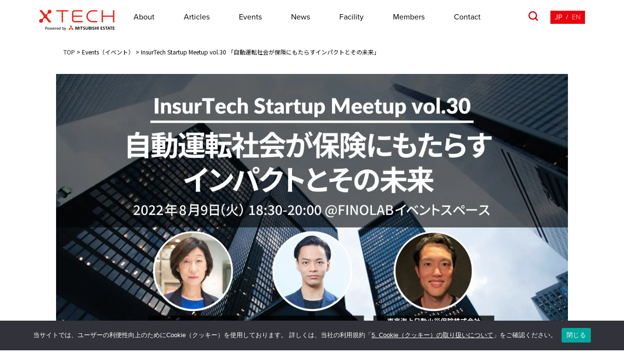

--- FILE ---
content_type: text/html; charset=UTF-8
request_url: https://xtech.mec.co.jp/event/7549
body_size: 53072
content:
<!DOCTYPE HTML>
<html lang="ja">
<head>
<!-- Google Tag Manager -->
<script>(function(w,d,s,l,i){w[l]=w[l]||[];w[l].push({'gtm.start':
new Date().getTime(),event:'gtm.js'});var f=d.getElementsByTagName(s)[0],
j=d.createElement(s),dl=l!='dataLayer'?'&l='+l:'';j.async=true;j.src=
'https://www.googletagmanager.com/gtm.js?id='+i+dl;f.parentNode.insertBefore(j,f);
})(window,document,'script','dataLayer','GTM-KGJ6325');</script>
<!-- End Google Tag Manager -->
<!-- Google Tag Manager -->
<script>(function(w,d,s,l,i){w[l]=w[l]||[];w[l].push({'gtm.start':
new Date().getTime(),event:'gtm.js'});var f=d.getElementsByTagName(s)[0],
j=d.createElement(s),dl=l!='dataLayer'?'&l='+l:'';j.async=true;j.src=
'https://www.googletagmanager.com/gtm.js?id='+i+dl;f.parentNode.insertBefore(j,f);
})(window,document,'script','dataLayer','GTM-5V7WDH5');</script>
<!-- End Google Tag Manager -->
<meta charset="UTF-8">
<meta http-equiv="X-UA-Compatible" content="IE=edge">

<meta name="_globalsign-domain-verification" content="f0JoFsvUUDBqRumNr0XoAaz9j7SpN8XSRHcp0jrlin" />
<meta name="title" content="">
<meta name="viewport" content="width=device-width, initial-scale=1, minimum-scale=1, maximum-scale=2, user-scalable=yes">
<meta name="author" content="">
<meta name="copyright" content="">
<meta name="format-detection" content="telephone=no">
<link rel="preconnect" href="https://xtech-pictures.s3.ap-northeast-1.amazonaws.com">
<link rel="preconnect" href="https://d1ro80vdse4hgc.cloudfront.net">
<link rel="stylesheet" href="https://xtech.mec.co.jp/wp-content/themes/xtech/script.css?230725131504" type="text/css">
<link rel="stylesheet" href="https://xtech.mec.co.jp/wp-content/themes/xtech/style.css?250918063448" type="text/css">
<link rel="preconnect" href="https://use.typekit.net/">
<link rel="stylesheet" href="https://use.typekit.net/pgv5lob.css">
<link rel="stylesheet" href="https://use.typekit.net/jfi7mlw.css">
<link rel="preconnect" href="https://fonts.googleapis.com">
<link rel="preconnect" href="https://fonts.gstatic.com" crossorigin>
<link href="https://fonts.googleapis.com/css2?family=Montserrat:wght@400;600;700&family=Noto+Sans+JP:wght@400;500;700&family=Open+Sans:wght@400;700&family=Zen+Kaku+Gothic+New:wght@500;700&display=swap" rel="stylesheet">
<script src="https://xtech.mec.co.jp/wp-content/themes/xtech/script.js?250905045622" defer></script>


		<!-- All in One SEO 4.4.4 - aioseo.com -->
		<title>InsurTech Startup Meetup vol.30 「自動運転社会が保険にもたらすインパクトとその未来」 - xTECH</title>
		<meta name="description" content="”InsurTech Startup Meetup”は、FINOLAB InsurTech ワーキンググループ" />
		<meta name="robots" content="max-image-preview:large" />
		<link rel="canonical" href="https://xtech.mec.co.jp/event/7549" />
		<meta name="generator" content="All in One SEO (AIOSEO) 4.4.4" />
		<meta property="og:locale" content="ja_JP" />
		<meta property="og:site_name" content="xTECH - xTECHは三菱地所が運営するメディアです。国内外の成長企業・スタートアップ企業や最新テクノロジー、ビジネスモデルのニュース、インタビュー、対談といったコンテンツを丸の内・大手町から配信していきます。" />
		<meta property="og:type" content="article" />
		<meta property="og:title" content="InsurTech Startup Meetup vol.30 「自動運転社会が保険にもたらすインパクトとその未来」 - xTECH" />
		<meta property="og:description" content="”InsurTech Startup Meetup”は、FINOLAB InsurTech ワーキンググループ" />
		<meta property="og:url" content="https://xtech.mec.co.jp/event/7549" />
		<meta property="article:published_time" content="2022-08-01T05:41:45+00:00" />
		<meta property="article:modified_time" content="2022-08-01T05:41:45+00:00" />
		<meta name="twitter:card" content="summary" />
		<meta name="twitter:title" content="InsurTech Startup Meetup vol.30 「自動運転社会が保険にもたらすインパクトとその未来」 - xTECH" />
		<meta name="twitter:description" content="”InsurTech Startup Meetup”は、FINOLAB InsurTech ワーキンググループ" />
		<script type="application/ld+json" class="aioseo-schema">
			{"@context":"https:\/\/schema.org","@graph":[{"@type":"BreadcrumbList","@id":"https:\/\/xtech.mec.co.jp\/event\/7549#breadcrumblist","itemListElement":[{"@type":"ListItem","@id":"https:\/\/xtech.mec.co.jp\/#listItem","position":1,"item":{"@type":"WebPage","@id":"https:\/\/xtech.mec.co.jp\/","name":"\u30db\u30fc\u30e0","description":"xTECH\u306f\u4e09\u83f1\u5730\u6240\u304c\u904b\u55b6\u3059\u308b\u30e1\u30c7\u30a3\u30a2\u3067\u3059\u3002\u56fd\u5185\u5916\u306e\u6210\u9577\u4f01\u696d\u30fb\u30b9\u30bf\u30fc\u30c8\u30a2\u30c3\u30d7\u4f01\u696d\u3084\u6700\u65b0\u30c6\u30af\u30ce\u30ed\u30b8\u30fc\u3001\u30d3\u30b8\u30cd\u30b9\u30e2\u30c7\u30eb\u306e\u30cb\u30e5\u30fc\u30b9\u3001\u30a4\u30f3\u30bf\u30d3\u30e5\u30fc\u3001\u5bfe\u8ac7\u3068\u3044\u3063\u305f\u30b3\u30f3\u30c6\u30f3\u30c4\u3092\u4e38\u306e\u5185\u30fb\u5927\u624b\u753a\u304b\u3089\u914d\u4fe1\u3057\u3066\u3044\u304d\u307e\u3059\u3002","url":"https:\/\/xtech.mec.co.jp\/"}}]},{"@type":"Organization","@id":"https:\/\/xtech.mec.co.jp\/#organization","name":"xTECH","url":"https:\/\/xtech.mec.co.jp\/"},{"@type":"Person","@id":"https:\/\/xtech.mec.co.jp\/articles\/author\/naoko-takeda#author","url":"https:\/\/xtech.mec.co.jp\/articles\/author\/naoko-takeda","name":"\u6b66\u7530\u5c1a\u5b50","image":{"@type":"ImageObject","@id":"https:\/\/xtech.mec.co.jp\/event\/7549#authorImage","url":"https:\/\/secure.gravatar.com\/avatar\/f3ca8bd77a24395e580fb468ce39ef80?s=96&d=mm&r=g","width":96,"height":96,"caption":"\u6b66\u7530\u5c1a\u5b50"}},{"@type":"WebPage","@id":"https:\/\/xtech.mec.co.jp\/event\/7549#webpage","url":"https:\/\/xtech.mec.co.jp\/event\/7549","name":"InsurTech Startup Meetup vol.30 \u300c\u81ea\u52d5\u904b\u8ee2\u793e\u4f1a\u304c\u4fdd\u967a\u306b\u3082\u305f\u3089\u3059\u30a4\u30f3\u30d1\u30af\u30c8\u3068\u305d\u306e\u672a\u6765\u300d - xTECH","description":"\u201dInsurTech Startup Meetup\u201d\u306f\u3001FINOLAB InsurTech \u30ef\u30fc\u30ad\u30f3\u30b0\u30b0\u30eb\u30fc\u30d7","inLanguage":"ja","isPartOf":{"@id":"https:\/\/xtech.mec.co.jp\/#website"},"breadcrumb":{"@id":"https:\/\/xtech.mec.co.jp\/event\/7549#breadcrumblist"},"author":{"@id":"https:\/\/xtech.mec.co.jp\/articles\/author\/naoko-takeda#author"},"creator":{"@id":"https:\/\/xtech.mec.co.jp\/articles\/author\/naoko-takeda#author"},"image":{"@type":"ImageObject","url":"https:\/\/d1ro80vdse4hgc.cloudfront.net\/wp-content\/uploads\/2022\/08\/01143436\/220809_InsurTechStartupMeetup30_v3_youtube.jpg","@id":"https:\/\/xtech.mec.co.jp\/#mainImage","width":1920,"height":1080},"primaryImageOfPage":{"@id":"https:\/\/xtech.mec.co.jp\/event\/7549#mainImage"},"datePublished":"2022-08-01T05:41:45+09:00","dateModified":"2022-08-01T05:41:45+09:00"},{"@type":"WebSite","@id":"https:\/\/xtech.mec.co.jp\/#website","url":"https:\/\/xtech.mec.co.jp\/","name":"xTECH","description":"xTECH\u306f\u4e09\u83f1\u5730\u6240\u304c\u904b\u55b6\u3059\u308b\u30e1\u30c7\u30a3\u30a2\u3067\u3059\u3002\u56fd\u5185\u5916\u306e\u6210\u9577\u4f01\u696d\u30fb\u30b9\u30bf\u30fc\u30c8\u30a2\u30c3\u30d7\u4f01\u696d\u3084\u6700\u65b0\u30c6\u30af\u30ce\u30ed\u30b8\u30fc\u3001\u30d3\u30b8\u30cd\u30b9\u30e2\u30c7\u30eb\u306e\u30cb\u30e5\u30fc\u30b9\u3001\u30a4\u30f3\u30bf\u30d3\u30e5\u30fc\u3001\u5bfe\u8ac7\u3068\u3044\u3063\u305f\u30b3\u30f3\u30c6\u30f3\u30c4\u3092\u4e38\u306e\u5185\u30fb\u5927\u624b\u753a\u304b\u3089\u914d\u4fe1\u3057\u3066\u3044\u304d\u307e\u3059\u3002","inLanguage":"ja","publisher":{"@id":"https:\/\/xtech.mec.co.jp\/#organization"}}]}
		</script>
		<!-- All in One SEO -->

<link rel='dns-prefetch' href='//s.w.org' />
<link rel='stylesheet' id='cookie-notice-front-css'  href='https://xtech.mec.co.jp/wp-content/plugins/cookie-notice/css/front.min.css?ver=2.4.17' type='text/css' media='all' />
<link rel='stylesheet' id='wordpress-popular-posts-css-css'  href='https://xtech.mec.co.jp/wp-content/plugins/wordpress-popular-posts/assets/css/wpp.css?ver=6.3.2' type='text/css' media='all' />
<script type='text/javascript' id='cookie-notice-front-js-before'>
var cnArgs = {"ajaxUrl":"https:\/\/xtech.mec.co.jp\/wp-admin\/admin-ajax.php","nonce":"97cc2b1bd0","hideEffect":"fade","position":"bottom","onScroll":false,"onScrollOffset":100,"onClick":true,"cookieName":"cookie_notice_accepted","cookieTime":2147483647,"cookieTimeRejected":2147483647,"globalCookie":false,"redirection":false,"cache":false,"revokeCookies":false,"revokeCookiesOpt":"automatic"};
</script>
<script type='text/javascript' src='https://xtech.mec.co.jp/wp-content/plugins/cookie-notice/js/front.min.js?ver=2.4.17' id='cookie-notice-front-js'></script>
<script type='application/json' id='wpp-json'>
{"sampling_active":0,"sampling_rate":100,"ajax_url":"https:\/\/xtech.mec.co.jp\/wp-json\/wordpress-popular-posts\/v1\/popular-posts","api_url":"https:\/\/xtech.mec.co.jp\/wp-json\/wordpress-popular-posts","ID":7549,"token":"100508578e","lang":0,"debug":0}
</script>
<script type='text/javascript' src='https://xtech.mec.co.jp/wp-content/plugins/wordpress-popular-posts/assets/js/wpp.min.js?ver=6.3.2' id='wpp-js-js'></script>
<link rel="https://api.w.org/" href="https://xtech.mec.co.jp/wp-json/" /><link rel="EditURI" type="application/rsd+xml" title="RSD" href="https://xtech.mec.co.jp/xmlrpc.php?rsd" />
<link rel="wlwmanifest" type="application/wlwmanifest+xml" href="https://xtech.mec.co.jp/wp-includes/wlwmanifest.xml" /> 
<meta name="generator" content="WordPress 5.9.12" />
<link rel='shortlink' href='https://xtech.mec.co.jp/?p=7549' />
<meta name="cdp-version" content="1.5.0" />            <style id="wpp-loading-animation-styles">@-webkit-keyframes bgslide{from{background-position-x:0}to{background-position-x:-200%}}@keyframes bgslide{from{background-position-x:0}to{background-position-x:-200%}}.wpp-widget-placeholder,.wpp-widget-block-placeholder,.wpp-shortcode-placeholder{margin:0 auto;width:60px;height:3px;background:#dd3737;background:linear-gradient(90deg,#dd3737 0%,#571313 10%,#dd3737 100%);background-size:200% auto;border-radius:3px;-webkit-animation:bgslide 1s infinite linear;animation:bgslide 1s infinite linear}</style>
                  <meta name="onesignal" content="wordpress-plugin"/>
            <script>

      window.OneSignal = window.OneSignal || [];

      OneSignal.push( function() {
        OneSignal.SERVICE_WORKER_UPDATER_PATH = "OneSignalSDKUpdaterWorker.js.php";
                      OneSignal.SERVICE_WORKER_PATH = "OneSignalSDKWorker.js.php";
                      OneSignal.SERVICE_WORKER_PARAM = { scope: "/" };
        OneSignal.setDefaultNotificationUrl("https://xtech.mec.co.jp");
        var oneSignal_options = {};
        window._oneSignalInitOptions = oneSignal_options;

        oneSignal_options['wordpress'] = true;
oneSignal_options['appId'] = 'c40d89bb-fa42-4928-b502-4e00dac61428';
oneSignal_options['allowLocalhostAsSecureOrigin'] = true;
oneSignal_options['welcomeNotification'] = { };
oneSignal_options['welcomeNotification']['disable'] = true;
oneSignal_options['path'] = "https://xtech.mec.co.jp/wp-content/plugins/onesignal-free-web-push-notifications/sdk_files/";
oneSignal_options['safari_web_id'] = "web.onesignal.auto.14c30330-c4fb-483f-9c66-942ad147f917";
oneSignal_options['promptOptions'] = { };
oneSignal_options['promptOptions']['actionMessage'] = "xTECHの新着情報を受け取りますか？";
oneSignal_options['promptOptions']['acceptButtonText'] = "はい";
oneSignal_options['promptOptions']['cancelButtonText'] = "いいえ";
                OneSignal.init(window._oneSignalInitOptions);
                OneSignal.showSlidedownPrompt();      });

      function documentInitOneSignal() {
        var oneSignal_elements = document.getElementsByClassName("OneSignal-prompt");

        var oneSignalLinkClickHandler = function(event) { OneSignal.push(['registerForPushNotifications']); event.preventDefault(); };        for(var i = 0; i < oneSignal_elements.length; i++)
          oneSignal_elements[i].addEventListener('click', oneSignalLinkClickHandler, false);
      }

      if (document.readyState === 'complete') {
           documentInitOneSignal();
      }
      else {
           window.addEventListener("load", function(event){
               documentInitOneSignal();
          });
      }
    </script>

  <meta property="og:title" content="xTECH（クロステック） - 丸の内・大手町発のビジネスイノベーションメディア" />
  <meta property="og:type" content="website" />
  <meta property="og:url" content="https://xtech.mec.co.jp/event/7549" />
  <meta property="og:image" content="https://d1ro80vdse4hgc.cloudfront.net/wp-content/uploads/2022/08/01143436/220809_InsurTechStartupMeetup30_v3_youtube.jpg" />
  <meta property="og:site_name" content="xTECH（クロステック） - 丸の内・大手町発のビジネスイノベーションメディア" />
  <meta property="og:description" content="InsurTech Startup Meetup vol.30 「自動運転社会が保険にもたらすインパクトとその未来」" />
  <meta name="twitter:card" content="summary_large_image" />
  <meta name="twitter:title" content="xTECH（クロステック） - 丸の内・大手町発のビジネスイノベーションメディア" />
  <meta name="twitter:description" content="InsurTech Startup Meetup vol.30 「自動運転社会が保険にもたらすインパクトとその未来」" />
  <meta name="twitter:image" content="https://d1ro80vdse4hgc.cloudfront.net/wp-content/uploads/2022/08/01143436/220809_InsurTechStartupMeetup30_v3_youtube.jpg" />
  <meta itemprop="image" content="https://d1ro80vdse4hgc.cloudfront.net/wp-content/uploads/2022/08/01143436/220809_InsurTechStartupMeetup30_v3_youtube.jpg" />
<meta name="msapplication-square70x70logo" content="https://xtech.mec.co.jp/wp-content/themes/xtech/favicon/site-tile-70x70.png">
<meta name="msapplication-square150x150logo" content="https://xtech.mec.co.jp/wp-content/themes/xtech/favicon/site-tile-150x150.png">
<meta name="msapplication-wide310x150logo" content="https://xtech.mec.co.jp/wp-content/themes/xtech/favicon/site-tile-310x150.png">
<meta name="msapplication-square310x310logo" content="https://xtech.mec.co.jp/wp-content/themes/xtech/favicon/site-tile-310x310.png">
<meta name="msapplication-TileColor" content="#0078d7">
<link rel="shortcut icon" type="image/vnd.microsoft.icon" href="https://xtech.mec.co.jp/wp-content/themes/xtech/favicon/favicon.ico">
<link rel="icon" type="image/vnd.microsoft.icon" href="https://xtech.mec.co.jp/wp-content/themes/xtech/favicon/favicon.ico">
<link rel="apple-touch-icon" sizes="57x57" href="https://xtech.mec.co.jp/wp-content/themes/xtech/favicon/apple-touch-icon-57x57.png">
<link rel="apple-touch-icon" sizes="60x60" href="https://xtech.mec.co.jp/wp-content/themes/xtech/favicon/apple-touch-icon-60x60.png">
<link rel="apple-touch-icon" sizes="72x72" href="https://xtech.mec.co.jp/wp-content/themes/xtech/favicon/apple-touch-icon-72x72.png">
<link rel="apple-touch-icon" sizes="76x76" href="https://xtech.mec.co.jp/wp-content/themes/xtech/favicon/apple-touch-icon-76x76.png">
<link rel="apple-touch-icon" sizes="114x114" href="https://xtech.mec.co.jp/wp-content/themes/xtech/favicon/apple-touch-icon-114x114.png">
<link rel="apple-touch-icon" sizes="120x120" href="https://xtech.mec.co.jp/wp-content/themes/xtech/favicon/apple-touch-icon-120x120.png">
<link rel="apple-touch-icon" sizes="144x144" href="https://xtech.mec.co.jp/wp-content/themes/xtech/favicon/apple-touch-icon-144x144.png">
<link rel="apple-touch-icon" sizes="152x152" href="https://xtech.mec.co.jp/wp-content/themes/xtech/favicon/apple-touch-icon-152x152.png">
<link rel="apple-touch-icon" sizes="180x180" href="https://xtech.mec.co.jp/wp-content/themes/xtech/favicon/apple-touch-icon-180x180.png">
<link rel="icon" type="image/png" sizes="36x36" href="https://xtech.mec.co.jp/wp-content/themes/xtech/favicon/android-chrome-36x36.png">
<link rel="icon" type="image/png" sizes="48x48" href="https://xtech.mec.co.jp/wp-content/themes/xtech/favicon/android-chrome-48x48.png">
<link rel="icon" type="image/png" sizes="72x72" href="https://xtech.mec.co.jp/wp-content/themes/xtech/favicon/android-chrome-72x72.png">
<link rel="icon" type="image/png" sizes="96x96" href="https://xtech.mec.co.jp/wp-content/themes/xtech/favicon/android-chrome-96x96.png">
<link rel="icon" type="image/png" sizes="128x128" href="https://xtech.mec.co.jp/wp-content/themes/xtech/favicon/android-chrome-128x128.png">
<link rel="icon" type="image/png" sizes="144x144" href="https://xtech.mec.co.jp/wp-content/themes/xtech/favicon/android-chrome-144x144.png">
<link rel="icon" type="image/png" sizes="152x152" href="https://xtech.mec.co.jp/wp-content/themes/xtech/favicon/android-chrome-152x152.png">
<link rel="icon" type="image/png" sizes="192x192" href="https://xtech.mec.co.jp/wp-content/themes/xtech/favicon/android-chrome-192x192.png">
<link rel="icon" type="image/png" sizes="256x256" href="https://xtech.mec.co.jp/wp-content/themes/xtech/favicon/android-chrome-256x256.png">
<link rel="icon" type="image/png" sizes="384x384" href="https://xtech.mec.co.jp/wp-content/themes/xtech/favicon/android-chrome-384x384.png">
<link rel="icon" type="image/png" sizes="512x512" href="https://xtech.mec.co.jp/wp-content/themes/xtech/favicon/android-chrome-512x512.png">
<link rel="icon" type="image/png" sizes="36x36" href="https://xtech.mec.co.jp/wp-content/themes/xtech/favicon/icon-36x36.png">
<link rel="icon" type="image/png" sizes="48x48" href="https://xtech.mec.co.jp/wp-content/themes/xtech/favicon/icon-48x48.png">
<link rel="icon" type="image/png" sizes="72x72" href="https://xtech.mec.co.jp/wp-content/themes/xtech/favicon/icon-72x72.png">
<link rel="icon" type="image/png" sizes="96x96" href="https://xtech.mec.co.jp/wp-content/themes/xtech/favicon/icon-96x96.png">
<link rel="icon" type="image/png" sizes="128x128" href="https://xtech.mec.co.jp/wp-content/themes/xtech/favicon/icon-128x128.png">
<link rel="icon" type="image/png" sizes="144x144" href="https://xtech.mec.co.jp/wp-content/themes/xtech/favicon/icon-144x144.png">
<link rel="icon" type="image/png" sizes="152x152" href="https://xtech.mec.co.jp/wp-content/themes/xtech/favicon/icon-152x152.png">
<link rel="icon" type="image/png" sizes="160x160" href="https://xtech.mec.co.jp/wp-content/themes/xtech/favicon/icon-160x160.png">
<link rel="icon" type="image/png" sizes="192x192" href="https://xtech.mec.co.jp/wp-content/themes/xtech/favicon/icon-192x192.png">
<link rel="icon" type="image/png" sizes="196x196" href="https://xtech.mec.co.jp/wp-content/themes/xtech/favicon/icon-196x196.png">
<link rel="icon" type="image/png" sizes="256x256" href="https://xtech.mec.co.jp/wp-content/themes/xtech/favicon/icon-256x256.png">
<link rel="icon" type="image/png" sizes="384x384" href="https://xtech.mec.co.jp/wp-content/themes/xtech/favicon/icon-384x384.png">
<link rel="icon" type="image/png" sizes="512x512" href="https://xtech.mec.co.jp/wp-content/themes/xtech/favicon/icon-512x512.png">
<link rel="icon" type="image/png" sizes="16x16" href="https://xtech.mec.co.jp/wp-content/themes/xtech/favicon/icon-16x16.png">
<link rel="icon" type="image/png" sizes="24x24" href="https://xtech.mec.co.jp/wp-content/themes/xtech/favicon/icon-24x24.png">
<link rel="icon" type="image/png" sizes="32x32" href="https://xtech.mec.co.jp/wp-content/themes/xtech/favicon/icon-32x32.png">
</head>

<body class="event-template-default single single-event postid-7549 ja cookies-not-set">
  <!-- Google Tag Manager (noscript) -->
  <noscript><iframe src="https://www.googletagmanager.com/ns.html?id=GTM-KGJ6325"
  height="0" width="0" style="display:none;visibility:hidden"></iframe></noscript>
  <!-- End Google Tag Manager (noscript) -->
  <!-- Google Tag Manager (noscript) -->
  <noscript><iframe src="https://www.googletagmanager.com/ns.html?id=GTM-5V7WDH5"
  height="0" width="0" style="display:none;visibility:hidden"></iframe></noscript>
  <!-- End Google Tag Manager (noscript) -->

  <header data-aos="fade-down" data-duration="100">
    <div class="header-inner wrapper pc-header">
      <div class="header-contents-inner"
              >
        <div class="header-logo">
          <a href="https://xtech.mec.co.jp">
            <img src="https://xtech.mec.co.jp/wp-content/themes/xtech/images/x_mitsubishi_logo.svg" alt="xTECH（クロステック）- 丸の内・大手町発のビジネスイノベーションメディア">
          </a>
        </div>

                  <nav class="header-nav-wrapper">
            <ul class="header-nav-list">
                            <li><a href="https://xtech.mec.co.jp/about">About</a></li>
                                            <li class="header-sub-parent js-header-sub-parent">
                  <a href="https://xtech.mec.co.jp/articles">
                    Articles
                  </a>
                  <div class="header-sub">
                    <ul class="header-sub-list">
                      <li class="header-sub-list-item">
                        <a class="header-sub-list-item-link" href="/articles?category=interview">
                          Interview
                        </a>
                      </li>
                      <li class="header-sub-list-item">
                        <a class="header-sub-list-item-link" href="/articles?category=column">
                          Column
                        </a>
                      </li>
                      <li class="header-sub-list-item">
                        <a class="header-sub-list-item-link" href="/articles?category=event-report">
                          Event report
                        </a>
                      </li>
                      <li class="header-sub-list-item">
                        <a class="header-sub-list-item-link" href="/articles?category=other">
                          Other
                        </a>
                      </li>
                    </ul>
                  </div>
                </li>
                                            <li><a href="https://xtech.mec.co.jp/event">Events</a></li>
                                            <li><a href="https://xtech.mec.co.jp/news">News</a></li>
                              <li><a href="https://xtech.mec.co.jp/facility">Facility</a></li>
                <li><a href="https://xtech.mec.co.jp/members">Members</a></li>
                              <li><a href="https://xtech.mec.co.jp/contact">Contact</a></li>
                          </ul>
          </nav>
                  <div class="header-other-feature" >
                          <div class="header-search">
                <img src="https://xtech.mec.co.jp/wp-content/themes/xtech/images/icon-search.svg" alt="" class="icon-search">
                <img src="https://xtech.mec.co.jp/wp-content/themes/xtech/images/icon-search-disable.svg" alt="" class="icon-search-disable">
              </div>
                        <div class="header-language">
              <a href="https://xtech.mec.co.jp/event/7549" class="active">JP</a>
              <span>/</span>
              <a href="https://xtech.mec.co.jp/en" >EN</a>
            </div>
          </div>
      </div>
    </div><!-- pc-headerEnd -->

    <div class="header-inner wrapper sp-header">
      <div class="header-contents-inner">
        <div class="header-logo">
          <a href="https://xtech.mec.co.jp">
            <img src="https://xtech.mec.co.jp/wp-content/themes/xtech/images/x_mitsubishi_logo.svg" alt="">
          </a>
        </div>
                  <div class="header-hamburger">
            <span></span>
            <span></span>
          </div>
                    <div class="header-language">
            <a href="https://xtech.mec.co.jp/event/7549" class="active">JP</a>
            <span>/</span>
            <a href="https://xtech.mec.co.jp/en" >EN</a>
          </div>
      </div>
    </div><!-- sp-headerEnd -->

  </header>

  <div id="search-modal">
    <div class="search-modal-inner">

      <ul class="sp-menu sp">
                  <li><a href="https://xtech.mec.co.jp/about">About</a></li>
                  <li>
            <details class="sp-menu-details">
              <summary class="sp-menu-summary">
                Articles
                <div class="sp-menu-summary-icon">
                  <svg width="23" height="13" viewBox="0 0 23 13" fill="none" xmlns="http://www.w3.org/2000/svg"><path d="M1.5 12L11.5 2L21.5 12" stroke="#E70310" stroke-width="2"/></svg>
                </div>
              </summary>
              <ul class="sp-menu-sub-list">
                <li class="sp-menu-sub-list-item">
                  <a class="sp-menu-sub-list-item-link" href="/articles">
                    All
                  </a>
                </li>
                <li class="sp-menu-sub-list-item">
                  <a class="sp-menu-sub-list-item-link" href="/articles?category=interview">
                    Interview
                  </a>
                </li>
                <li class="sp-menu-sub-list-item">
                  <a class="sp-menu-sub-list-item-link" href="/articles?category=column">
                    Column
                  </a>
                </li>
                <li class="sp-menu-sub-list-item">
                  <a class="sp-menu-sub-list-item-link" href="/articles?category=event-report">
                    Event report
                  </a>
                </li>
                <li class="sp-menu-sub-list-item">
                  <a class="sp-menu-sub-list-item-link" href="/articles?category=other">
                    Other
                  </a>
                </li>
              </ul>
            </details>
          </li>
          <li><a href="https://xtech.mec.co.jp/event">Events</a></li>
                  <li><a href="https://xtech.mec.co.jp/news">News</a></li>
                  <li><a href="https://xtech.mec.co.jp/facility">Facility</a></li>
          <li><a href="https://xtech.mec.co.jp/members">Members</a></li>
                  <li><a href="https://xtech.mec.co.jp/contact">Contact</a></li>
              </ul>

      <div class="search">
        <form role="search" method="get" id="searchform" class="searchform" action="https://xtech.mec.co.jp/">
          <input type="text" value="" name="s" id="s" />
          <input type="submit">
        </form>
      </div>
      <div class="tags">
                  <div class="tags-title sub-head">
            <p>よく見られているタグ</p>
          </div>
                <div class="tags-list-wrapper">
        <ul class="tags__list">
        <li class='tags__list__item'>
              <a href='https://xtech.mec.co.jp/tags/column' class='tag'>
                <span class='tag__icon'></span>
                <p class='tag__text'>column</p>
              </a>
            </li><li class='tags__list__item'>
              <a href='https://xtech.mec.co.jp/tags/inspiredlab' class='tag'>
                <span class='tag__icon'></span>
                <p class='tag__text'>Inspired.Lab</p>
              </a>
            </li><li class='tags__list__item'>
              <a href='https://xtech.mec.co.jp/tags/mec' class='tag'>
                <span class='tag__icon'></span>
                <p class='tag__text'>三菱地所</p>
              </a>
            </li><li class='tags__list__item'>
              <a href='https://xtech.mec.co.jp/tags/finolab' class='tag'>
                <span class='tag__icon'></span>
                <p class='tag__text'>FINOLAB</p>
              </a>
            </li><li class='tags__list__item'>
              <a href='https://xtech.mec.co.jp/tags/%e3%82%a4%e3%83%99%e3%83%b3%e3%83%88%e3%83%ac%e3%83%9d%e3%83%bc%e3%83%88' class='tag'>
                <span class='tag__icon'></span>
                <p class='tag__text'>イベントレポート</p>
              </a>
            </li><li class='tags__list__item'>
              <a href='https://xtech.mec.co.jp/tags/%e3%82%b9%e3%82%bf%e3%83%bc%e3%83%88%e3%82%a2%e3%83%83%e3%83%97' class='tag'>
                <span class='tag__icon'></span>
                <p class='tag__text'>スタートアップ</p>
              </a>
            </li><li class='tags__list__item'>
              <a href='https://xtech.mec.co.jp/tags/%e3%82%aa%e3%83%b3%e3%83%a9%e3%82%a4%e3%83%b3%e3%82%a4%e3%83%99%e3%83%b3%e3%83%88' class='tag'>
                <span class='tag__icon'></span>
                <p class='tag__text'>オンラインイベント</p>
              </a>
            </li><li class='tags__list__item'>
              <a href='https://xtech.mec.co.jp/tags/founders-night-marunouchi' class='tag'>
                <span class='tag__icon'></span>
                <p class='tag__text'>Founders Night Marunouchi</p>
              </a>
            </li><li class='tags__list__item'>
              <a href='https://xtech.mec.co.jp/tags/ai' class='tag'>
                <span class='tag__icon'></span>
                <p class='tag__text'>AI</p>
              </a>
            </li><li class='tags__list__item'>
              <a href='https://xtech.mec.co.jp/tags/openinnovation' class='tag'>
                <span class='tag__icon'></span>
                <p class='tag__text'>オープンイノベーション</p>
              </a>
            </li><li class='tags__list__item'>
              <a href='https://xtech.mec.co.jp/tags/climatetech' class='tag'>
                <span class='tag__icon'></span>
                <p class='tag__text'>クライメートテック</p>
              </a>
            </li><li class='tags__list__item'>
              <a href='https://xtech.mec.co.jp/tags/academia' class='tag'>
                <span class='tag__icon'></span>
                <p class='tag__text'>アカデミア</p>
              </a>
            </li>        </div>

        <div class="tags-moreview btn-lg center">
          <a href="https://xtech.mec.co.jp/tags">VIEW MORE</a>
        </div>

        <div class="modal-sns-wrapper sp">
          <div class="modal-nav-title">
            <h5>Follow Us</h5>
          </div>
          <ul class="modal-sns-list">
            <li>
              <a href="https://twitter.com/xTECH_MEC" target="_blank">
                <img src="https://xtech.mec.co.jp/wp-content/themes/xtech/images/icon-twitter.png" alt="">
              </a>
            </li>
            <li>
              <a href="https://www.facebook.com/Xtech-427846534661240/" target="_blank">
                <img src="https://xtech.mec.co.jp/wp-content/themes/xtech/images/icon-facebook.png" alt="">
              </a>
            </li>
            <li>
              <a href="https://www.linkedin.com/showcase/mitsubishiestate-flexibleoffice/" target="_blank">
                <img src="https://xtech.mec.co.jp/wp-content/themes/xtech/assets/images/icon_linkdin.svg" alt="">
              </a>
            </li>
          </ul>
        </div>

      </div>
    </div>
  </div>

<main class="single-event-page" role="main">
  <div class="single-event-page__breadcrumb">
        <div class="breadcrumbs" vocab="http://schema.org/" typeof="BreadcrumbList">
    <!-- Breadcrumb NavXT 7.2.0 -->
<span property="itemListElement" typeof="ListItem"><a property="item" typeof="WebPage" title="Go to xTECH." href="https://xtech.mec.co.jp" class="home"><span property="name">TOP</span></a><meta property="position" content="1"></span> &gt; <span property="itemListElement" typeof="ListItem"><a property="item" typeof="WebPage" title="Go to Events（イベント）." href="https://xtech.mec.co.jp/event" class="archive post-event-archive"><span property="name">Events（イベント）</span></a><meta property="position" content="2"></span> &gt; <span class="post post-event current-item">InsurTech Startup Meetup vol.30 「自動運転社会が保険にもたらすインパクトとその未来」</span>  </div>
  </div>
  
<section>
  <div class="float">
    <div class="sns-share">
      <div class="float-title">SHARE</div>
      <ul class="sns-share-list">
        <li>
          <a class="sns-item-twitter_x" target="_blank" href="https://twitter.com/intent/tweet?url=https://xtech.mec.co.jp/event/7549&text=InsurTech+Startup+Meetup+vol.30+%E3%80%8C%E8%87%AA%E5%8B%95%E9%81%8B%E8%BB%A2%E7%A4%BE%E4%BC%9A%E3%81%8C%E4%BF%9D%E9%99%BA%E3%81%AB%E3%82%82%E3%81%9F%E3%82%89%E3%81%99%E3%82%A4%E3%83%B3%E3%83%91%E3%82%AF%E3%83%88%E3%81%A8%E3%81%9D%E3%81%AE%E6%9C%AA%E6%9D%A5%E3%80%8D+%7C+xTECH">
            <img class="sns-logo-twitter_x" src="https://xtech.mec.co.jp/wp-content/themes/xtech/images/icon-x-white.svg" alt="">
          </a>
        </li>
        <li>
          <a target="_blank" href="https://www.facebook.com/sharer/sharer.php?u=https://xtech.mec.co.jp/event/7549">
            <picture>
              <source media="(max-width: 768px)" srcset="https://xtech.mec.co.jp/wp-content/themes/xtech/images/sp/share-icon-facebook.svg">
              <source media="(max-width: 1280px)" srcset="https://xtech.mec.co.jp/wp-content/themes/xtech/images/pc/share-icon-facebook.svg">
              <img src="https://xtech.mec.co.jp/wp-content/themes/xtech/images/pc/share-icon-facebook.svg" alt="">
            </picture>
          </a>
        </li>
                <li>
          <a target="_blank" href="https://social-plugins.line.me/lineit/share?url=https://xtech.mec.co.jp/event/7549">
            <img src="https://xtech.mec.co.jp/wp-content/themes/xtech/images/pc/share-icon-line.svg" alt="line">
          </a>
        </li>
        <li>
          <a target="_blank" href="https://www.linkedin.com/sharing/share-offsite/?url=https://xtech.mec.co.jp/event/7549">
            <img src="https://xtech.mec.co.jp/wp-content/themes/xtech/assets/images/side-icon_linkdin.svg" alt="linkdin">
          </a>
        </li>
                  <li>
            <a target="_blank" href="http://b.hatena.ne.jp/entry/https://xtech.mec.co.jp/event/7549">
              <img src="https://xtech.mec.co.jp/wp-content/themes/xtech/images/pc/share-icon-b.svg" alt="hatena">
            </a>
          </li>
              </ul>
    </div>
    <div class="backtotop js-pagetop">
      <div class="float-title">
        TO TOP
      </div>
      <span class="totop">
        <picture>
          <source media="(max-width: 768px)" srcset="https://xtech.mec.co.jp/wp-content/themes/xtech/images/sp/backtotop.png">
          <source media="(max-width: 1280px)" srcset="https://xtech.mec.co.jp/wp-content/themes/xtech/images/pc/backtotop.png">
          <img src="https://xtech.mec.co.jp/wp-content/themes/xtech/images/pc/backtotop.png" alt="">
        </picture>
      </span>
    </div>
  </div>
</section>
  <section class="image-box">
        <img width="1920" height="1080" src="https://d1ro80vdse4hgc.cloudfront.net/wp-content/uploads/2022/08/01143436/220809_InsurTechStartupMeetup30_v3_youtube.jpg" class="attachment-full size-full wp-post-image" alt="" loading="lazy" srcset="https://d1ro80vdse4hgc.cloudfront.net/wp-content/uploads/2022/08/01143436/220809_InsurTechStartupMeetup30_v3_youtube.jpg 1920w, https://d1ro80vdse4hgc.cloudfront.net/wp-content/uploads/2022/08/01143436/220809_InsurTechStartupMeetup30_v3_youtube-300x170.jpg 300w, https://d1ro80vdse4hgc.cloudfront.net/wp-content/uploads/2022/08/01143436/220809_InsurTechStartupMeetup30_v3_youtube-1024x576.jpg 1024w, https://d1ro80vdse4hgc.cloudfront.net/wp-content/uploads/2022/08/01143436/220809_InsurTechStartupMeetup30_v3_youtube-768x432.jpg 768w, https://d1ro80vdse4hgc.cloudfront.net/wp-content/uploads/2022/08/01143436/220809_InsurTechStartupMeetup30_v3_youtube-1536x864.jpg 1536w, https://d1ro80vdse4hgc.cloudfront.net/wp-content/uploads/2022/08/01143436/220809_InsurTechStartupMeetup30_v3_youtube-660x371.jpg 660w" sizes="(max-width: 1920px) 100vw, 1920px" />      </section>

  <h1 class='single-event-page__title'>InsurTech Startup Meetup vol.30 「自動運転社会が保険にもたらすインパクトとその未来」</h1>
    <section class='information-box'>
      <h2 class='information-box__title'>基本情報</h2>
      <ul class='information-box__list'>
        <li class='information-box__list__item'>
          <div class='information-item'>
            <p class='information-item__title'>日付</p>
    <p class='information-item__text'>2022.08.09(火)
          </div>
        </li>
        <li class='information-box__list__item'>
          <div class='information-item'>
            <p class='information-item__title'>時間</p>
            <p class='information-item__text'>18:30～20:00</p>
          </div>
          </li>
        <li class='information-box__list__item'>
          <div class='information-item'>
            <p class='information-item__title'>場所</p>
            <p class='information-item__text'>FINOLAB, Webinar(オンライン開催)</p>
          </div>
       </li>
        <li class='information-box__list__item'>
          <div class='information-item'>
            <p class='information-item__title'>参加費</p>
            <p class='information-item__text'>来場：￥1,000(FINOLAB会員は無料） 、オンライン：無料</p>
          </div>
        </li>
      </ul>
    </section>
    <section class='information-box'>
      <h2 class='information-box__title'>イベント概要</h2>
      <div class='information-box__description'><p>”InsurTech Startup Meetup”は、FINOLAB InsurTech ワーキンググループが主催するミートアップです。2018年4月11日に初開催以来、30回目となる今回は「自動運転社会が保険にもたらすインパクトとその未来」をテーマに開催いたします！</p>
<p>自動車の自動運転は着々と進んでいます。今後さらに進んでいくと「交通事故の削減」や「高齢者等の移動支援」、そして「物流業界や交通産業業界における運転手不足へ対応」など将来的に大きな可能性があります。 一方で、「事故の責任の所在が不明確」、「ハッキングによる犯罪の可能性」、「緊急時のドライバーの対応」など解決していかなければならない課題も多く潜んでいます。 今回のセミナーでは自動運転に関する現状の把握と近い未来の可能性について確認し、その世界で保険が果たす役割について議論していきたいと思います。<br />
今回はハイブリットでの開催となります。久しぶりに会場でお会いできることを楽しみにしております。</p>
<p>&nbsp;</p>
<p>▼イベント概要▼</p>
<p>InsurTech Startup Meetup vol.30 「自動運転社会が保険にもたらすインパクトとその未来」</p>
<p>主催：FINOLAB InsurTech ワーキンググループ</p>
<p>開催日時：2022年8月9日(火) 18:30～20:00</p>
<p>会場：FINOLABイベントスペース/オンライン でのハイブリッド開催</p>
<p>お申し込みURL：<a href="https://insurtechmeetup202208.peatix.com/" target="_blank" rel="noopener">https://insurtechmeetup202208.peatix.com/</a></p>
<p>料金：来場　￥1,000(FINOLAB会員は無料）、オンライン(YouTube)　無料</p>
<p>以下、イベントの詳細は<a href="https://insurtechmeetup202208.peatix.com/" target="_blank" rel="noopener">こちら</a>へ</p>
<p>&nbsp;</p>
<p>&nbsp;</p>
</div>
    </section><div class='entry-button'><div class="c-morebutton"><a class="c-morebutton__link --reverseColor" href="https://insurtechmeetup202208.peatix.com/" target="_blank">For Entry</a></div></div><div class='back-button'><div class="c-morebutton"><a class="c-morebutton__link" href="https://xtech.mec.co.jp/event-result">BACK</a></div></div>
  <section class='section-component popular --gray'>
        <h2 class='section-component__title popular__title'>Popular</h2><div class='popular__list-wrapper'>
    <ul class='popular__list'><li class='popular__list__item'>
            <span class='popular-article__number --rank-1'>1</span>
            <article class='popular-article'>
              <figure class='popular-article__info'>
                <a href='https://xtech.mec.co.jp/articles/11757' class='popular-article__info__image-block'>
                  <picture>
                    <source srcset='https://d1ro80vdse4hgc.cloudfront.net/wp-content/uploads/2025/11/27181445/xtech_251127_01-100x100.jpg' loading='lazy' width='94' height='84' media='(max-width: 768px)' />
                    <img class='popular-article__info__image' src='https://d1ro80vdse4hgc.cloudfront.net/wp-content/uploads/2025/11/27181445/xtech_251127_01-645x357.jpg' loading='lazy' width='645' height='357'/>
                  </picture>
                </a>
                <figcaption class='popular-article__info__text-block'>
                  <a href='https://xtech.mec.co.jp/articles/11757'>
                    <h3 class='popular-article__info__title'>「社会課題」と「経済性」は両立できるか──VALT JAPAN小野貴也が挑む、就労支援の再構築</h3>
                  </a>
                  <time class='popular-article__info__date'>2025.12.01</time>
                </figcaption>
              </figure>
            </article>
          </li><li class='popular__list__item'>
            <span class='popular-article__number --rank-2'>2</span>
            <article class='popular-article'>
              <figure class='popular-article__info'>
                <a href='https://xtech.mec.co.jp/articles/11892' class='popular-article__info__image-block'>
                  <picture>
                    <source srcset='https://d1ro80vdse4hgc.cloudfront.net/wp-content/uploads/2025/12/26162908/xtech_251225_01-100x100.jpg' loading='lazy' width='94' height='84' media='(max-width: 768px)' />
                    <img class='popular-article__info__image' src='https://d1ro80vdse4hgc.cloudfront.net/wp-content/uploads/2025/12/26162908/xtech_251225_01-645x357.jpg' loading='lazy' width='645' height='357'/>
                  </picture>
                </a>
                <figcaption class='popular-article__info__text-block'>
                  <a href='https://xtech.mec.co.jp/articles/11892'>
                    <h3 class='popular-article__info__title'>「自然を再現する技術で、海を守る」TNFDを見据えネイチャーポジティブを事業に変えるイノカの挑戦</h3>
                  </a>
                  <time class='popular-article__info__date'>2026.01.05</time>
                </figcaption>
              </figure>
            </article>
          </li><li class='popular__list__item'>
            <span class='popular-article__number --rank-3'>3</span>
            <article class='popular-article'>
              <figure class='popular-article__info'>
                <a href='https://xtech.mec.co.jp/articles/11871' class='popular-article__info__image-block'>
                  <picture>
                    <source srcset='https://d1ro80vdse4hgc.cloudfront.net/wp-content/uploads/2025/12/15182402/xtech_column-07-vol6-100x100.jpg' loading='lazy' width='94' height='84' media='(max-width: 768px)' />
                    <img class='popular-article__info__image' src='https://d1ro80vdse4hgc.cloudfront.net/wp-content/uploads/2025/12/15182402/xtech_column-07-vol6-645x357.jpg' loading='lazy' width='645' height='357'/>
                  </picture>
                </a>
                <figcaption class='popular-article__info__text-block'>
                  <a href='https://xtech.mec.co.jp/articles/11871'>
                    <h3 class='popular-article__info__title'>「地震犠牲者ゼロ」東大発の耐震塗料技術で世界に挑む|政策現場から見る『官民共創のイノベーション…</h3>
                  </a>
                  <time class='popular-article__info__date'>2025.12.17</time>
                </figcaption>
              </figure>
            </article>
          </li></ul>
  </div><div class="c-morebutton"><a class="c-morebutton__link" href="https://xtech.mec.co.jp/articles/popular">VIEW MORE</a></div></section><section class="contact">
  <picture>
    <source srcset="https://xtech.mec.co.jp/wp-content/themes/xtech/assets/images/contact_background.jpg.webp" loading="lazy" type="image/webp">
    <img class="contact-bg" src="https://xtech.mec.co.jp/wp-content/themes/xtech/assets/images/contact_background.jpg" loading="lazy">
  </picture>
  <div class="contact__wrapper">
    <div class="contact__title">Contact</div><p class="contact__text">お問い合わせ・ご相談はこちらから</p>    <div class="contact__button">
      <a href="https://xtech.mec.co.jp/contact" class="contact__button__link">CONTACT</a>
    </div>
  </div>
</section>
<section class="tags ">
  <h2 class="tags__title">Tags</h2>
  <ul class="tags__list">
    <li class='tags__list__item'>
          <a href='https://xtech.mec.co.jp/tags/column' class='tag'>
            <span class='tag__icon'></span>
            <p class='tag__text'>column</p>
          </a>
        </li><li class='tags__list__item'>
          <a href='https://xtech.mec.co.jp/tags/inspiredlab' class='tag'>
            <span class='tag__icon'></span>
            <p class='tag__text'>Inspired.Lab</p>
          </a>
        </li><li class='tags__list__item'>
          <a href='https://xtech.mec.co.jp/tags/mec' class='tag'>
            <span class='tag__icon'></span>
            <p class='tag__text'>三菱地所</p>
          </a>
        </li><li class='tags__list__item'>
          <a href='https://xtech.mec.co.jp/tags/finolab' class='tag'>
            <span class='tag__icon'></span>
            <p class='tag__text'>FINOLAB</p>
          </a>
        </li><li class='tags__list__item'>
          <a href='https://xtech.mec.co.jp/tags/%e3%82%a4%e3%83%99%e3%83%b3%e3%83%88%e3%83%ac%e3%83%9d%e3%83%bc%e3%83%88' class='tag'>
            <span class='tag__icon'></span>
            <p class='tag__text'>イベントレポート</p>
          </a>
        </li><li class='tags__list__item'>
          <a href='https://xtech.mec.co.jp/tags/%e3%82%b9%e3%82%bf%e3%83%bc%e3%83%88%e3%82%a2%e3%83%83%e3%83%97' class='tag'>
            <span class='tag__icon'></span>
            <p class='tag__text'>スタートアップ</p>
          </a>
        </li><li class='tags__list__item'>
          <a href='https://xtech.mec.co.jp/tags/%e3%82%aa%e3%83%b3%e3%83%a9%e3%82%a4%e3%83%b3%e3%82%a4%e3%83%99%e3%83%b3%e3%83%88' class='tag'>
            <span class='tag__icon'></span>
            <p class='tag__text'>オンラインイベント</p>
          </a>
        </li><li class='tags__list__item'>
          <a href='https://xtech.mec.co.jp/tags/founders-night-marunouchi' class='tag'>
            <span class='tag__icon'></span>
            <p class='tag__text'>Founders Night Marunouchi</p>
          </a>
        </li><li class='tags__list__item'>
          <a href='https://xtech.mec.co.jp/tags/ai' class='tag'>
            <span class='tag__icon'></span>
            <p class='tag__text'>AI</p>
          </a>
        </li><li class='tags__list__item'>
          <a href='https://xtech.mec.co.jp/tags/openinnovation' class='tag'>
            <span class='tag__icon'></span>
            <p class='tag__text'>オープンイノベーション</p>
          </a>
        </li><li class='tags__list__item'>
          <a href='https://xtech.mec.co.jp/tags/climatetech' class='tag'>
            <span class='tag__icon'></span>
            <p class='tag__text'>クライメートテック</p>
          </a>
        </li><li class='tags__list__item'>
          <a href='https://xtech.mec.co.jp/tags/academia' class='tag'>
            <span class='tag__icon'></span>
            <p class='tag__text'>アカデミア</p>
          </a>
        </li>  </ul>

  <div class="c-morebutton"><a class="c-morebutton__link" href="https://xtech.mec.co.jp/tags">VIEW MORE</a></div></section>



<div class="c-pagetop">
  <p class="c-pagetop__link js-pagetop">PAGE TOP</p>
</div>
</main>

<footer class="footer">
  <div class="footer-contents-inner">
    <div class="footer-nav-wrapper">
      <div class="footer-nav-title">
        <h5>Menu</h5>
      </div>
      <ul class="footer-nav-list">
                  <a href="https://xtech.mec.co.jp/about"><li>About</li></a>
                  <a href="https://xtech.mec.co.jp/articles"><li>Articles</li></a>
          <a href="https://xtech.mec.co.jp/news"><li>News</li></a>
          <a href="https://xtech.mec.co.jp/event"><li>Events</li></a>
          <a href="https://xtech.mec.co.jp/facility"><li>Facility</li></a>
          <a href="https://xtech.mec.co.jp/members"><li>Members</li></a>
                  <li><a href="https://xtech.mec.co.jp/contact">Contact</a></li>
                  <li><a href="https://xtech.mec.co.jp/tags">Tags</a></li>
      </ul>
    </div>

    <div class="footer-app-wrapper">
      <div class="footer-app-title">
          <h5>Official Apps</h5>
      </div>
              <div class="footer-app-list">
          <a href="https://apple.co/35ZwRLO">
            <img src="https://xtech.mec.co.jp/wp-content/themes/xtech/assets/images/c-footer_app-store.svg" alt="" loading="lazy">
          </a>
          <a href="https://bit.ly/2qLL2Fs">
            <img src="https://xtech.mec.co.jp/wp-content/themes/xtech/assets/images/c-footer_google.svg" alt="" loading="lazy">
          </a>
        </div>
          </div>

    <div class="footer-sns-wrapper">
      <div class="footer-nav-title">
        <h5>Follow Us</h5>
      </div>
      <ul class="footer-sns-list">
        <li>
          <a class="sns-item-twitter_x" href="https://twitter.com/xTECH_MEC" target="_blank">
            <img src="https://xtech.mec.co.jp/wp-content/themes/xtech/images/icon-x-black.svg" alt="" loading="lazy">
          </a>
        </li>
        <li>
          <a href="https://www.facebook.com/Xtech-427846534661240/" target="_blank">
            <img src="https://xtech.mec.co.jp/wp-content/themes/xtech/images/facebook.svg" alt="" loading="lazy">
          </a>
        </li>
        <li>
          <a href="https://www.linkedin.com/showcase/mitsubishiestate-flexibleoffice/" target="_blank">
            <img src="https://xtech.mec.co.jp/wp-content/themes/xtech/assets/images/icon_linkdin.svg" alt="" loading="lazy">
          </a>
        </li>
      </ul>
    </div>

    <div class="footer-logo">
      <a href="https://xtech.mec.co.jp">
        <img src="https://xtech.mec.co.jp/wp-content/themes/xtech/images/footer-logo@2x.png" alt="" loading="lazy">
      </a>
      <a href="https://www.mec.co.jp/" target="_blank">
        <img src="https://xtech.mec.co.jp/wp-content/themes/xtech/images/about_logo_bottom.png" class="bottom-logo" alt="" loading="lazy">
      </a>
    </div>
  </div>

  <div class="copyright">
      &copy; Mitsubishi Estate Co., Ltd. All Rights Reserved.
  </div>
</footer>

<script type='text/javascript' src='https://cdn.onesignal.com/sdks/OneSignalSDK.js?ver=5.9.12' async='async' id='remote_sdk-js'></script>

		<!-- Cookie Notice plugin v2.4.17 by Hu-manity.co https://hu-manity.co/ -->
		<div id="cookie-notice" role="dialog" class="cookie-notice-hidden cookie-revoke-hidden cn-position-bottom" aria-label="Cookie Notice" style="background-color: rgba(50,50,58,1);"><div class="cookie-notice-container" style="color: #fff"><span id="cn-notice-text" class="cn-text-container">当サイトでは、ユーザーの利便性向上のためにCookie（クッキー）を使用しております。
詳しくは、当社の利用規約「<a href="https://www.mec.co.jp/agreement" target="_blank" id="cn-more-info" class="cn-privacy-policy-link cn-link">5. Cookie（クッキー）の取り扱いについて</a>」をご確認ください。</span><span id="cn-notice-buttons" class="cn-buttons-container"><a href="#" id="cn-accept-cookie" data-cookie-set="accept" class="cn-set-cookie cn-button" aria-label="閉じる" style="background-color: #00a99d">閉じる</a></span><span id="cn-close-notice" data-cookie-set="accept" class="cn-close-icon" title="いいえ"></span></div>
			
		</div>
		<!-- / Cookie Notice plugin -->      <script type="application/ld+json">
      {
        "@context": "http://schema.org",
        "@type": "BreadcrumbList",
        "itemListElement": [{
        "@type": "ListItem",
        "position": 1,
        "name": "xTECH（クロステック）",
        "item": "https://xtech.mec.co.jp/"
        },{
        "@type": "ListItem",
        "position": 2,
        "name": "Events",
        "item": "https://xtech.mec.co.jp/event"
        },{
        "@type": "ListItem",
        "position": 3,
        "name": "InsurTech Startup Meetup vol.30 「自動運転社会が保険にもたらすインパクトとその未来」",
        "item": "https://xtech.mec.co.jp/event/7549"
        }]
      }
      </script>
    </body>
</html>


--- FILE ---
content_type: image/svg+xml
request_url: https://xtech.mec.co.jp/wp-content/themes/xtech/assets/images/side-icon_linkdin.svg
body_size: 524
content:
<svg xmlns="http://www.w3.org/2000/svg" width="44" height="44" viewBox="0 0 44 44"><circle cx="22" cy="22" r="22" fill="#2763ab"/><path d="M1940.017,128.036V116.63h-3.791v11.406h3.791Zm-1.895-12.963a2.112,2.112,0,1,0-.025,0h.025Zm3.993,12.963h3.791v-6.369a2.6,2.6,0,0,1,.125-.925,2.074,2.074,0,0,1,1.945-1.387c1.371,0,1.92,1.046,1.92,2.579v6.1h3.791V121.5c0-3.5-1.87-5.134-4.364-5.134a3.776,3.776,0,0,0-3.442,1.921h.025v-1.654h-3.791c.049,1.07,0,11.406,0,11.406Z" transform="translate(-1922.577 -97.818)" fill="#fff"/></svg>

--- FILE ---
content_type: image/svg+xml
request_url: https://xtech.mec.co.jp/wp-content/themes/xtech/assets/images/icon_xtech-white.svg
body_size: 827
content:
<svg xmlns="http://www.w3.org/2000/svg" width="11.639" height="11.484" viewBox="0 0 11.639 11.484"><path d="M249.067,267.29a1.769,1.769,0,0,0-1.892-1.616,1.692,1.692,0,0,0-1.681,1.387c-.053.362.012.831-.018,1.095a1.33,1.33,0,0,1-.317.747,3.121,3.121,0,0,1-.458.463,1.426,1.426,0,0,1-2.092-.179l-2.6-3.093h-2.451l3.732,4.432a1.784,1.784,0,0,1,.1,2.169,3.778,3.778,0,0,1-.72.673,2.807,2.807,0,0,1-1.5.408,1.746,1.746,0,0,0-1.734,1.764,1.819,1.819,0,0,0,3.626-.148,2.335,2.335,0,0,1,.327-1.509,2.512,2.512,0,0,1,.505-.506,1.4,1.4,0,0,1,2.011.256l2.614,3.1h2.45l-3.741-4.442a1.792,1.792,0,0,1-.422-1.24,2,2,0,0,1,.472-1.106,2.955,2.955,0,0,1,.48-.491,1.664,1.664,0,0,1,.716-.347c.283-.054.748-.069,1.188-.149a1.739,1.739,0,0,0,.918-.426A1.641,1.641,0,0,0,249.067,267.29Z" transform="translate(-237.43 -265.673)" fill="#fff"/></svg>

--- FILE ---
content_type: image/svg+xml
request_url: https://xtech.mec.co.jp/wp-content/themes/xtech/images/pc/share-icon-line.svg
body_size: 1993
content:
<svg xmlns="http://www.w3.org/2000/svg" width="41" height="41" viewBox="0 0 41 41"><circle cx="20.5" cy="20.5" r="20.5" fill="#00b900"/><g transform="translate(9.719 11.275)"><g transform="translate(0 0)"><path d="M415.026,244.545c0-4.948-4.96-8.973-11.058-8.973s-11.058,4.025-11.058,8.973c0,4.436,3.934,8.151,9.248,8.853.36.078.85.237.974.545a2.273,2.273,0,0,1,.036,1s-.13.78-.158.947c-.048.28-.222,1.094.958.6a35.7,35.7,0,0,0,8.688-6.42h0a7.983,7.983,0,0,0,2.37-5.521" transform="translate(-392.911 -235.572)" fill="#fff"/><g transform="translate(3.627 6.582)"><path d="M424.8,261.58h-.776a.215.215,0,0,0-.215.215v4.818a.215.215,0,0,0,.215.215h.776a.215.215,0,0,0,.215-.215V261.8a.215.215,0,0,0-.215-.215" transform="translate(-419.617 -261.58)" fill="#00b900"/><path d="M435.925,261.58h-.775a.215.215,0,0,0-.215.215v2.862l-2.208-2.982-.017-.022h0l-.013-.013,0,0-.012-.01-.006,0-.011-.008-.007,0-.011-.007-.007,0-.012-.005-.007,0-.013,0-.008,0-.012,0h-.009l-.011,0h-.794a.215.215,0,0,0-.215.215v4.818a.215.215,0,0,0,.215.215h.775a.215.215,0,0,0,.216-.215v-2.861l2.21,2.986a.216.216,0,0,0,.055.053l0,0,.013.008.006,0,.01.005.011,0,.006,0,.015,0h0a.207.207,0,0,0,.055.007h.775a.215.215,0,0,0,.215-.215V261.8a.215.215,0,0,0-.215-.215" transform="translate(-425.403 -261.58)" fill="#00b900"/><path d="M410.558,265.622H408.45V261.8a.215.215,0,0,0-.215-.215h-.776a.215.215,0,0,0-.215.215v4.818h0a.214.214,0,0,0,.06.149l0,0,0,0a.214.214,0,0,0,.149.06h3.1a.215.215,0,0,0,.215-.215v-.776a.215.215,0,0,0-.215-.215" transform="translate(-407.244 -261.58)" fill="#00b900"/><path d="M455.963,262.786a.215.215,0,0,0,.215-.215V261.8a.215.215,0,0,0-.215-.216h-3.1a.214.214,0,0,0-.149.061l0,0,0,0a.215.215,0,0,0-.06.149h0v4.817h0a.214.214,0,0,0,.06.149l0,0,0,0a.214.214,0,0,0,.149.06h3.1a.215.215,0,0,0,.215-.215v-.776a.215.215,0,0,0-.215-.215h-2.107v-.814h2.107a.215.215,0,0,0,.215-.215v-.776a.215.215,0,0,0-.215-.215h-2.107v-.814Z" transform="translate(-441.158 -261.58)" fill="#00b900"/></g></g></g></svg>

--- FILE ---
content_type: application/javascript
request_url: https://xtech.mec.co.jp/wp-content/themes/xtech/script.js?250905045622
body_size: 251426
content:
(()=>{var ha=Object.create;var Kr=Object.defineProperty;var ma=Object.getOwnPropertyDescriptor;var ga=Object.getOwnPropertyNames;var va=Object.getPrototypeOf,ya=Object.prototype.hasOwnProperty;var We=(n,s)=>()=>(s||n((s={exports:{}}).exports,s),s.exports);var ba=(n,s,e,t)=>{if(s&&typeof s=="object"||typeof s=="function")for(let o of ga(s))!ya.call(n,o)&&o!==e&&Kr(n,o,{get:()=>s[o],enumerable:!(t=ma(s,o))||t.enumerable});return n};var an=(n,s,e)=>(e=n!=null?ha(va(n)):{},ba(s||!n||!n.__esModule?Kr(e,"default",{value:n,enumerable:!0}):e,n));var ln=We((Zr,fi)=>{(function(n,s){"use strict";typeof fi=="object"&&typeof fi.exports=="object"?fi.exports=n.document?s(n,!0):function(e){if(!e.document)throw new Error("jQuery requires a window with a document");return s(e)}:s(n)})(typeof window<"u"?window:Zr,function(n,s){"use strict";var e=[],t=Object.getPrototypeOf,o=e.slice,a=e.flat?function(i){return e.flat.call(i)}:function(i){return e.concat.apply([],i)},f=e.push,h=e.indexOf,m={},y=m.toString,S=m.hasOwnProperty,T=S.toString,L=T.call(Object),C={},M=function(r){return typeof r=="function"&&typeof r.nodeType!="number"&&typeof r.item!="function"},z=function(r){return r!=null&&r===r.window},j=n.document,k={type:!0,src:!0,nonce:!0,noModule:!0};function D(i,r,l){l=l||j;var d,u,p=l.createElement("script");if(p.text=i,r)for(d in k)u=r[d]||r.getAttribute&&r.getAttribute(d),u&&p.setAttribute(d,u);l.head.appendChild(p).parentNode.removeChild(p)}function q(i){return i==null?i+"":typeof i=="object"||typeof i=="function"?m[y.call(i)]||"object":typeof i}var B="3.6.3",c=function(i,r){return new c.fn.init(i,r)};c.fn=c.prototype={jquery:B,constructor:c,length:0,toArray:function(){return o.call(this)},get:function(i){return i==null?o.call(this):i<0?this[i+this.length]:this[i]},pushStack:function(i){var r=c.merge(this.constructor(),i);return r.prevObject=this,r},each:function(i){return c.each(this,i)},map:function(i){return this.pushStack(c.map(this,function(r,l){return i.call(r,l,r)}))},slice:function(){return this.pushStack(o.apply(this,arguments))},first:function(){return this.eq(0)},last:function(){return this.eq(-1)},even:function(){return this.pushStack(c.grep(this,function(i,r){return(r+1)%2}))},odd:function(){return this.pushStack(c.grep(this,function(i,r){return r%2}))},eq:function(i){var r=this.length,l=+i+(i<0?r:0);return this.pushStack(l>=0&&l<r?[this[l]]:[])},end:function(){return this.prevObject||this.constructor()},push:f,sort:e.sort,splice:e.splice},c.extend=c.fn.extend=function(){var i,r,l,d,u,p,g=arguments[0]||{},E=1,b=arguments.length,A=!1;for(typeof g=="boolean"&&(A=g,g=arguments[E]||{},E++),typeof g!="object"&&!M(g)&&(g={}),E===b&&(g=this,E--);E<b;E++)if((i=arguments[E])!=null)for(r in i)d=i[r],!(r==="__proto__"||g===d)&&(A&&d&&(c.isPlainObject(d)||(u=Array.isArray(d)))?(l=g[r],u&&!Array.isArray(l)?p=[]:!u&&!c.isPlainObject(l)?p={}:p=l,u=!1,g[r]=c.extend(A,p,d)):d!==void 0&&(g[r]=d));return g},c.extend({expando:"jQuery"+(B+Math.random()).replace(/\D/g,""),isReady:!0,error:function(i){throw new Error(i)},noop:function(){},isPlainObject:function(i){var r,l;return!i||y.call(i)!=="[object Object]"?!1:(r=t(i),r?(l=S.call(r,"constructor")&&r.constructor,typeof l=="function"&&T.call(l)===L):!0)},isEmptyObject:function(i){var r;for(r in i)return!1;return!0},globalEval:function(i,r,l){D(i,{nonce:r&&r.nonce},l)},each:function(i,r){var l,d=0;if(Q(i))for(l=i.length;d<l&&r.call(i[d],d,i[d])!==!1;d++);else for(d in i)if(r.call(i[d],d,i[d])===!1)break;return i},makeArray:function(i,r){var l=r||[];return i!=null&&(Q(Object(i))?c.merge(l,typeof i=="string"?[i]:i):f.call(l,i)),l},inArray:function(i,r,l){return r==null?-1:h.call(r,i,l)},merge:function(i,r){for(var l=+r.length,d=0,u=i.length;d<l;d++)i[u++]=r[d];return i.length=u,i},grep:function(i,r,l){for(var d,u=[],p=0,g=i.length,E=!l;p<g;p++)d=!r(i[p],p),d!==E&&u.push(i[p]);return u},map:function(i,r,l){var d,u,p=0,g=[];if(Q(i))for(d=i.length;p<d;p++)u=r(i[p],p,l),u!=null&&g.push(u);else for(p in i)u=r(i[p],p,l),u!=null&&g.push(u);return a(g)},guid:1,support:C}),typeof Symbol=="function"&&(c.fn[Symbol.iterator]=e[Symbol.iterator]),c.each("Boolean Number String Function Array Date RegExp Object Error Symbol".split(" "),function(i,r){m["[object "+r+"]"]=r.toLowerCase()});function Q(i){var r=!!i&&"length"in i&&i.length,l=q(i);return M(i)||z(i)?!1:l==="array"||r===0||typeof r=="number"&&r>0&&r-1 in i}var he=function(i){var r,l,d,u,p,g,E,b,A,O,W,I,H,U,re,V,xe,be,Oe,fe="sizzle"+1*new Date,ne=i.document,Pe=0,ae=0,ve=ai(),jt=ai(),ri=ai(),De=ai(),at=function(v,x){return v===x&&(W=!0),0},lt={}.hasOwnProperty,Ae=[],et=Ae.pop,_e=Ae.push,tt=Ae.push,Rr=Ae.slice,dt=function(v,x){for(var w=0,N=v.length;w<N;w++)if(v[w]===x)return w;return-1},Zi="checked|selected|async|autofocus|autoplay|controls|defer|disabled|hidden|ismap|loop|multiple|open|readonly|required|scoped",de="[\\x20\\t\\r\\n\\f]",ct="(?:\\\\[\\da-fA-F]{1,6}"+de+"?|\\\\[^\\r\\n\\f]|[\\w-]|[^\0-\\x7f])+",Br="\\["+de+"*("+ct+")(?:"+de+"*([*^$|!~]?=)"+de+`*(?:'((?:\\\\.|[^\\\\'])*)'|"((?:\\\\.|[^\\\\"])*)"|(`+ct+"))|)"+de+"*\\]",Ji=":("+ct+`)(?:\\((('((?:\\\\.|[^\\\\'])*)'|"((?:\\\\.|[^\\\\"])*)")|((?:\\\\.|[^\\\\()[\\]]|`+Br+")*)|.*)\\)|)",ea=new RegExp(de+"+","g"),si=new RegExp("^"+de+"+|((?:^|[^\\\\])(?:\\\\.)*)"+de+"+$","g"),ta=new RegExp("^"+de+"*,"+de+"*"),Fr=new RegExp("^"+de+"*([>+~]|"+de+")"+de+"*"),ia=new RegExp(de+"|>"),na=new RegExp(Ji),ra=new RegExp("^"+ct+"$"),oi={ID:new RegExp("^#("+ct+")"),CLASS:new RegExp("^\\.("+ct+")"),TAG:new RegExp("^("+ct+"|[*])"),ATTR:new RegExp("^"+Br),PSEUDO:new RegExp("^"+Ji),CHILD:new RegExp("^:(only|first|last|nth|nth-last)-(child|of-type)(?:\\("+de+"*(even|odd|(([+-]|)(\\d*)n|)"+de+"*(?:([+-]|)"+de+"*(\\d+)|))"+de+"*\\)|)","i"),bool:new RegExp("^(?:"+Zi+")$","i"),needsContext:new RegExp("^"+de+"*[>+~]|:(even|odd|eq|gt|lt|nth|first|last)(?:\\("+de+"*((?:-\\d)?\\d*)"+de+"*\\)|)(?=[^-]|$)","i")},sa=/HTML$/i,oa=/^(?:input|select|textarea|button)$/i,aa=/^h\d$/i,Nt=/^[^{]+\{\s*\[native \w/,la=/^(?:#([\w-]+)|(\w+)|\.([\w-]+))$/,en=/[+~]/,Ue=new RegExp("\\\\[\\da-fA-F]{1,6}"+de+"?|\\\\([^\\r\\n\\f])","g"),Qe=function(v,x){var w="0x"+v.slice(1)-65536;return x||(w<0?String.fromCharCode(w+65536):String.fromCharCode(w>>10|55296,w&1023|56320))},Gr=/([\0-\x1f\x7f]|^-?\d)|^-$|[^\0-\x1f\x7f-\uFFFF\w-]/g,Xr=function(v,x){return x?v==="\0"?"\uFFFD":v.slice(0,-1)+"\\"+v.charCodeAt(v.length-1).toString(16)+" ":"\\"+v},Yr=function(){I()},da=di(function(v){return v.disabled===!0&&v.nodeName.toLowerCase()==="fieldset"},{dir:"parentNode",next:"legend"});try{tt.apply(Ae=Rr.call(ne.childNodes),ne.childNodes),Ae[ne.childNodes.length].nodeType}catch{tt={apply:Ae.length?function(x,w){_e.apply(x,Rr.call(w))}:function(x,w){for(var N=x.length,P=0;x[N++]=w[P++];);x.length=N-1}}}function ue(v,x,w,N){var P,_,R,F,G,J,K,te=x&&x.ownerDocument,oe=x?x.nodeType:9;if(w=w||[],typeof v!="string"||!v||oe!==1&&oe!==9&&oe!==11)return w;if(!N&&(I(x),x=x||H,re)){if(oe!==11&&(G=la.exec(v)))if(P=G[1]){if(oe===9)if(R=x.getElementById(P)){if(R.id===P)return w.push(R),w}else return w;else if(te&&(R=te.getElementById(P))&&Oe(x,R)&&R.id===P)return w.push(R),w}else{if(G[2])return tt.apply(w,x.getElementsByTagName(v)),w;if((P=G[3])&&l.getElementsByClassName&&x.getElementsByClassName)return tt.apply(w,x.getElementsByClassName(P)),w}if(l.qsa&&!De[v+" "]&&(!V||!V.test(v))&&(oe!==1||x.nodeName.toLowerCase()!=="object")){if(K=v,te=x,oe===1&&(ia.test(v)||Fr.test(v))){for(te=en.test(v)&&nn(x.parentNode)||x,(te!==x||!l.scope)&&((F=x.getAttribute("id"))?F=F.replace(Gr,Xr):x.setAttribute("id",F=fe)),J=g(v),_=J.length;_--;)J[_]=(F?"#"+F:":scope")+" "+li(J[_]);K=J.join(",")}try{if(l.cssSupportsSelector&&!CSS.supports("selector(:is("+K+"))"))throw new Error;return tt.apply(w,te.querySelectorAll(K)),w}catch{De(v,!0)}finally{F===fe&&x.removeAttribute("id")}}}return b(v.replace(si,"$1"),x,w,N)}function ai(){var v=[];function x(w,N){return v.push(w+" ")>d.cacheLength&&delete x[v.shift()],x[w+" "]=N}return x}function Be(v){return v[fe]=!0,v}function qe(v){var x=H.createElement("fieldset");try{return!!v(x)}catch{return!1}finally{x.parentNode&&x.parentNode.removeChild(x),x=null}}function tn(v,x){for(var w=v.split("|"),N=w.length;N--;)d.attrHandle[w[N]]=x}function Vr(v,x){var w=x&&v,N=w&&v.nodeType===1&&x.nodeType===1&&v.sourceIndex-x.sourceIndex;if(N)return N;if(w){for(;w=w.nextSibling;)if(w===x)return-1}return v?1:-1}function ca(v){return function(x){var w=x.nodeName.toLowerCase();return w==="input"&&x.type===v}}function fa(v){return function(x){var w=x.nodeName.toLowerCase();return(w==="input"||w==="button")&&x.type===v}}function Ur(v){return function(x){return"form"in x?x.parentNode&&x.disabled===!1?"label"in x?"label"in x.parentNode?x.parentNode.disabled===v:x.disabled===v:x.isDisabled===v||x.isDisabled!==!v&&da(x)===v:x.disabled===v:"label"in x?x.disabled===v:!1}}function ft(v){return Be(function(x){return x=+x,Be(function(w,N){for(var P,_=v([],w.length,x),R=_.length;R--;)w[P=_[R]]&&(w[P]=!(N[P]=w[P]))})})}function nn(v){return v&&typeof v.getElementsByTagName<"u"&&v}l=ue.support={},p=ue.isXML=function(v){var x=v&&v.namespaceURI,w=v&&(v.ownerDocument||v).documentElement;return!sa.test(x||w&&w.nodeName||"HTML")},I=ue.setDocument=function(v){var x,w,N=v?v.ownerDocument||v:ne;return N==H||N.nodeType!==9||!N.documentElement||(H=N,U=H.documentElement,re=!p(H),ne!=H&&(w=H.defaultView)&&w.top!==w&&(w.addEventListener?w.addEventListener("unload",Yr,!1):w.attachEvent&&w.attachEvent("onunload",Yr)),l.scope=qe(function(P){return U.appendChild(P).appendChild(H.createElement("div")),typeof P.querySelectorAll<"u"&&!P.querySelectorAll(":scope fieldset div").length}),l.cssSupportsSelector=qe(function(){return CSS.supports("selector(*)")&&H.querySelectorAll(":is(:jqfake)")&&!CSS.supports("selector(:is(*,:jqfake))")}),l.attributes=qe(function(P){return P.className="i",!P.getAttribute("className")}),l.getElementsByTagName=qe(function(P){return P.appendChild(H.createComment("")),!P.getElementsByTagName("*").length}),l.getElementsByClassName=Nt.test(H.getElementsByClassName),l.getById=qe(function(P){return U.appendChild(P).id=fe,!H.getElementsByName||!H.getElementsByName(fe).length}),l.getById?(d.filter.ID=function(P){var _=P.replace(Ue,Qe);return function(R){return R.getAttribute("id")===_}},d.find.ID=function(P,_){if(typeof _.getElementById<"u"&&re){var R=_.getElementById(P);return R?[R]:[]}}):(d.filter.ID=function(P){var _=P.replace(Ue,Qe);return function(R){var F=typeof R.getAttributeNode<"u"&&R.getAttributeNode("id");return F&&F.value===_}},d.find.ID=function(P,_){if(typeof _.getElementById<"u"&&re){var R,F,G,J=_.getElementById(P);if(J){if(R=J.getAttributeNode("id"),R&&R.value===P)return[J];for(G=_.getElementsByName(P),F=0;J=G[F++];)if(R=J.getAttributeNode("id"),R&&R.value===P)return[J]}return[]}}),d.find.TAG=l.getElementsByTagName?function(P,_){if(typeof _.getElementsByTagName<"u")return _.getElementsByTagName(P);if(l.qsa)return _.querySelectorAll(P)}:function(P,_){var R,F=[],G=0,J=_.getElementsByTagName(P);if(P==="*"){for(;R=J[G++];)R.nodeType===1&&F.push(R);return F}return J},d.find.CLASS=l.getElementsByClassName&&function(P,_){if(typeof _.getElementsByClassName<"u"&&re)return _.getElementsByClassName(P)},xe=[],V=[],(l.qsa=Nt.test(H.querySelectorAll))&&(qe(function(P){var _;U.appendChild(P).innerHTML="<a id='"+fe+"'></a><select id='"+fe+"-\r\\' msallowcapture=''><option selected=''></option></select>",P.querySelectorAll("[msallowcapture^='']").length&&V.push("[*^$]="+de+`*(?:''|"")`),P.querySelectorAll("[selected]").length||V.push("\\["+de+"*(?:value|"+Zi+")"),P.querySelectorAll("[id~="+fe+"-]").length||V.push("~="),_=H.createElement("input"),_.setAttribute("name",""),P.appendChild(_),P.querySelectorAll("[name='']").length||V.push("\\["+de+"*name"+de+"*="+de+`*(?:''|"")`),P.querySelectorAll(":checked").length||V.push(":checked"),P.querySelectorAll("a#"+fe+"+*").length||V.push(".#.+[+~]"),P.querySelectorAll("\\\f"),V.push("[\\r\\n\\f]")}),qe(function(P){P.innerHTML="<a href='' disabled='disabled'></a><select disabled='disabled'><option/></select>";var _=H.createElement("input");_.setAttribute("type","hidden"),P.appendChild(_).setAttribute("name","D"),P.querySelectorAll("[name=d]").length&&V.push("name"+de+"*[*^$|!~]?="),P.querySelectorAll(":enabled").length!==2&&V.push(":enabled",":disabled"),U.appendChild(P).disabled=!0,P.querySelectorAll(":disabled").length!==2&&V.push(":enabled",":disabled"),P.querySelectorAll("*,:x"),V.push(",.*:")})),(l.matchesSelector=Nt.test(be=U.matches||U.webkitMatchesSelector||U.mozMatchesSelector||U.oMatchesSelector||U.msMatchesSelector))&&qe(function(P){l.disconnectedMatch=be.call(P,"*"),be.call(P,"[s!='']:x"),xe.push("!=",Ji)}),l.cssSupportsSelector||V.push(":has"),V=V.length&&new RegExp(V.join("|")),xe=xe.length&&new RegExp(xe.join("|")),x=Nt.test(U.compareDocumentPosition),Oe=x||Nt.test(U.contains)?function(P,_){var R=P.nodeType===9&&P.documentElement||P,F=_&&_.parentNode;return P===F||!!(F&&F.nodeType===1&&(R.contains?R.contains(F):P.compareDocumentPosition&&P.compareDocumentPosition(F)&16))}:function(P,_){if(_){for(;_=_.parentNode;)if(_===P)return!0}return!1},at=x?function(P,_){if(P===_)return W=!0,0;var R=!P.compareDocumentPosition-!_.compareDocumentPosition;return R||(R=(P.ownerDocument||P)==(_.ownerDocument||_)?P.compareDocumentPosition(_):1,R&1||!l.sortDetached&&_.compareDocumentPosition(P)===R?P==H||P.ownerDocument==ne&&Oe(ne,P)?-1:_==H||_.ownerDocument==ne&&Oe(ne,_)?1:O?dt(O,P)-dt(O,_):0:R&4?-1:1)}:function(P,_){if(P===_)return W=!0,0;var R,F=0,G=P.parentNode,J=_.parentNode,K=[P],te=[_];if(!G||!J)return P==H?-1:_==H?1:G?-1:J?1:O?dt(O,P)-dt(O,_):0;if(G===J)return Vr(P,_);for(R=P;R=R.parentNode;)K.unshift(R);for(R=_;R=R.parentNode;)te.unshift(R);for(;K[F]===te[F];)F++;return F?Vr(K[F],te[F]):K[F]==ne?-1:te[F]==ne?1:0}),H},ue.matches=function(v,x){return ue(v,null,null,x)},ue.matchesSelector=function(v,x){if(I(v),l.matchesSelector&&re&&!De[x+" "]&&(!xe||!xe.test(x))&&(!V||!V.test(x)))try{var w=be.call(v,x);if(w||l.disconnectedMatch||v.document&&v.document.nodeType!==11)return w}catch{De(x,!0)}return ue(x,H,null,[v]).length>0},ue.contains=function(v,x){return(v.ownerDocument||v)!=H&&I(v),Oe(v,x)},ue.attr=function(v,x){(v.ownerDocument||v)!=H&&I(v);var w=d.attrHandle[x.toLowerCase()],N=w&&lt.call(d.attrHandle,x.toLowerCase())?w(v,x,!re):void 0;return N!==void 0?N:l.attributes||!re?v.getAttribute(x):(N=v.getAttributeNode(x))&&N.specified?N.value:null},ue.escape=function(v){return(v+"").replace(Gr,Xr)},ue.error=function(v){throw new Error("Syntax error, unrecognized expression: "+v)},ue.uniqueSort=function(v){var x,w=[],N=0,P=0;if(W=!l.detectDuplicates,O=!l.sortStable&&v.slice(0),v.sort(at),W){for(;x=v[P++];)x===v[P]&&(N=w.push(P));for(;N--;)v.splice(w[N],1)}return O=null,v},u=ue.getText=function(v){var x,w="",N=0,P=v.nodeType;if(P){if(P===1||P===9||P===11){if(typeof v.textContent=="string")return v.textContent;for(v=v.firstChild;v;v=v.nextSibling)w+=u(v)}else if(P===3||P===4)return v.nodeValue}else for(;x=v[N++];)w+=u(x);return w},d=ue.selectors={cacheLength:50,createPseudo:Be,match:oi,attrHandle:{},find:{},relative:{">":{dir:"parentNode",first:!0}," ":{dir:"parentNode"},"+":{dir:"previousSibling",first:!0},"~":{dir:"previousSibling"}},preFilter:{ATTR:function(v){return v[1]=v[1].replace(Ue,Qe),v[3]=(v[3]||v[4]||v[5]||"").replace(Ue,Qe),v[2]==="~="&&(v[3]=" "+v[3]+" "),v.slice(0,4)},CHILD:function(v){return v[1]=v[1].toLowerCase(),v[1].slice(0,3)==="nth"?(v[3]||ue.error(v[0]),v[4]=+(v[4]?v[5]+(v[6]||1):2*(v[3]==="even"||v[3]==="odd")),v[5]=+(v[7]+v[8]||v[3]==="odd")):v[3]&&ue.error(v[0]),v},PSEUDO:function(v){var x,w=!v[6]&&v[2];return oi.CHILD.test(v[0])?null:(v[3]?v[2]=v[4]||v[5]||"":w&&na.test(w)&&(x=g(w,!0))&&(x=w.indexOf(")",w.length-x)-w.length)&&(v[0]=v[0].slice(0,x),v[2]=w.slice(0,x)),v.slice(0,3))}},filter:{TAG:function(v){var x=v.replace(Ue,Qe).toLowerCase();return v==="*"?function(){return!0}:function(w){return w.nodeName&&w.nodeName.toLowerCase()===x}},CLASS:function(v){var x=ve[v+" "];return x||(x=new RegExp("(^|"+de+")"+v+"("+de+"|$)"))&&ve(v,function(w){return x.test(typeof w.className=="string"&&w.className||typeof w.getAttribute<"u"&&w.getAttribute("class")||"")})},ATTR:function(v,x,w){return function(N){var P=ue.attr(N,v);return P==null?x==="!=":x?(P+="",x==="="?P===w:x==="!="?P!==w:x==="^="?w&&P.indexOf(w)===0:x==="*="?w&&P.indexOf(w)>-1:x==="$="?w&&P.slice(-w.length)===w:x==="~="?(" "+P.replace(ea," ")+" ").indexOf(w)>-1:x==="|="?P===w||P.slice(0,w.length+1)===w+"-":!1):!0}},CHILD:function(v,x,w,N,P){var _=v.slice(0,3)!=="nth",R=v.slice(-4)!=="last",F=x==="of-type";return N===1&&P===0?function(G){return!!G.parentNode}:function(G,J,K){var te,oe,pe,ee,Te,Ce,ze=_!==R?"nextSibling":"previousSibling",ge=G.parentNode,_t=F&&G.nodeName.toLowerCase(),qt=!K&&!F,He=!1;if(ge){if(_){for(;ze;){for(ee=G;ee=ee[ze];)if(F?ee.nodeName.toLowerCase()===_t:ee.nodeType===1)return!1;Ce=ze=v==="only"&&!Ce&&"nextSibling"}return!0}if(Ce=[R?ge.firstChild:ge.lastChild],R&&qt){for(ee=ge,pe=ee[fe]||(ee[fe]={}),oe=pe[ee.uniqueID]||(pe[ee.uniqueID]={}),te=oe[v]||[],Te=te[0]===Pe&&te[1],He=Te&&te[2],ee=Te&&ge.childNodes[Te];ee=++Te&&ee&&ee[ze]||(He=Te=0)||Ce.pop();)if(ee.nodeType===1&&++He&&ee===G){oe[v]=[Pe,Te,He];break}}else if(qt&&(ee=G,pe=ee[fe]||(ee[fe]={}),oe=pe[ee.uniqueID]||(pe[ee.uniqueID]={}),te=oe[v]||[],Te=te[0]===Pe&&te[1],He=Te),He===!1)for(;(ee=++Te&&ee&&ee[ze]||(He=Te=0)||Ce.pop())&&!((F?ee.nodeName.toLowerCase()===_t:ee.nodeType===1)&&++He&&(qt&&(pe=ee[fe]||(ee[fe]={}),oe=pe[ee.uniqueID]||(pe[ee.uniqueID]={}),oe[v]=[Pe,He]),ee===G)););return He-=P,He===N||He%N===0&&He/N>=0}}},PSEUDO:function(v,x){var w,N=d.pseudos[v]||d.setFilters[v.toLowerCase()]||ue.error("unsupported pseudo: "+v);return N[fe]?N(x):N.length>1?(w=[v,v,"",x],d.setFilters.hasOwnProperty(v.toLowerCase())?Be(function(P,_){for(var R,F=N(P,x),G=F.length;G--;)R=dt(P,F[G]),P[R]=!(_[R]=F[G])}):function(P){return N(P,0,w)}):N}},pseudos:{not:Be(function(v){var x=[],w=[],N=E(v.replace(si,"$1"));return N[fe]?Be(function(P,_,R,F){for(var G,J=N(P,null,F,[]),K=P.length;K--;)(G=J[K])&&(P[K]=!(_[K]=G))}):function(P,_,R){return x[0]=P,N(x,null,R,w),x[0]=null,!w.pop()}}),has:Be(function(v){return function(x){return ue(v,x).length>0}}),contains:Be(function(v){return v=v.replace(Ue,Qe),function(x){return(x.textContent||u(x)).indexOf(v)>-1}}),lang:Be(function(v){return ra.test(v||"")||ue.error("unsupported lang: "+v),v=v.replace(Ue,Qe).toLowerCase(),function(x){var w;do if(w=re?x.lang:x.getAttribute("xml:lang")||x.getAttribute("lang"))return w=w.toLowerCase(),w===v||w.indexOf(v+"-")===0;while((x=x.parentNode)&&x.nodeType===1);return!1}}),target:function(v){var x=i.location&&i.location.hash;return x&&x.slice(1)===v.id},root:function(v){return v===U},focus:function(v){return v===H.activeElement&&(!H.hasFocus||H.hasFocus())&&!!(v.type||v.href||~v.tabIndex)},enabled:Ur(!1),disabled:Ur(!0),checked:function(v){var x=v.nodeName.toLowerCase();return x==="input"&&!!v.checked||x==="option"&&!!v.selected},selected:function(v){return v.parentNode&&v.parentNode.selectedIndex,v.selected===!0},empty:function(v){for(v=v.firstChild;v;v=v.nextSibling)if(v.nodeType<6)return!1;return!0},parent:function(v){return!d.pseudos.empty(v)},header:function(v){return aa.test(v.nodeName)},input:function(v){return oa.test(v.nodeName)},button:function(v){var x=v.nodeName.toLowerCase();return x==="input"&&v.type==="button"||x==="button"},text:function(v){var x;return v.nodeName.toLowerCase()==="input"&&v.type==="text"&&((x=v.getAttribute("type"))==null||x.toLowerCase()==="text")},first:ft(function(){return[0]}),last:ft(function(v,x){return[x-1]}),eq:ft(function(v,x,w){return[w<0?w+x:w]}),even:ft(function(v,x){for(var w=0;w<x;w+=2)v.push(w);return v}),odd:ft(function(v,x){for(var w=1;w<x;w+=2)v.push(w);return v}),lt:ft(function(v,x,w){for(var N=w<0?w+x:w>x?x:w;--N>=0;)v.push(N);return v}),gt:ft(function(v,x,w){for(var N=w<0?w+x:w;++N<x;)v.push(N);return v})}},d.pseudos.nth=d.pseudos.eq;for(r in{radio:!0,checkbox:!0,file:!0,password:!0,image:!0})d.pseudos[r]=ca(r);for(r in{submit:!0,reset:!0})d.pseudos[r]=fa(r);function Qr(){}Qr.prototype=d.filters=d.pseudos,d.setFilters=new Qr,g=ue.tokenize=function(v,x){var w,N,P,_,R,F,G,J=jt[v+" "];if(J)return x?0:J.slice(0);for(R=v,F=[],G=d.preFilter;R;){(!w||(N=ta.exec(R)))&&(N&&(R=R.slice(N[0].length)||R),F.push(P=[])),w=!1,(N=Fr.exec(R))&&(w=N.shift(),P.push({value:w,type:N[0].replace(si," ")}),R=R.slice(w.length));for(_ in d.filter)(N=oi[_].exec(R))&&(!G[_]||(N=G[_](N)))&&(w=N.shift(),P.push({value:w,type:_,matches:N}),R=R.slice(w.length));if(!w)break}return x?R.length:R?ue.error(v):jt(v,F).slice(0)};function li(v){for(var x=0,w=v.length,N="";x<w;x++)N+=v[x].value;return N}function di(v,x,w){var N=x.dir,P=x.next,_=P||N,R=w&&_==="parentNode",F=ae++;return x.first?function(G,J,K){for(;G=G[N];)if(G.nodeType===1||R)return v(G,J,K);return!1}:function(G,J,K){var te,oe,pe,ee=[Pe,F];if(K){for(;G=G[N];)if((G.nodeType===1||R)&&v(G,J,K))return!0}else for(;G=G[N];)if(G.nodeType===1||R)if(pe=G[fe]||(G[fe]={}),oe=pe[G.uniqueID]||(pe[G.uniqueID]={}),P&&P===G.nodeName.toLowerCase())G=G[N]||G;else{if((te=oe[_])&&te[0]===Pe&&te[1]===F)return ee[2]=te[2];if(oe[_]=ee,ee[2]=v(G,J,K))return!0}return!1}}function rn(v){return v.length>1?function(x,w,N){for(var P=v.length;P--;)if(!v[P](x,w,N))return!1;return!0}:v[0]}function ua(v,x,w){for(var N=0,P=x.length;N<P;N++)ue(v,x[N],w);return w}function ci(v,x,w,N,P){for(var _,R=[],F=0,G=v.length,J=x!=null;F<G;F++)(_=v[F])&&(!w||w(_,N,P))&&(R.push(_),J&&x.push(F));return R}function sn(v,x,w,N,P,_){return N&&!N[fe]&&(N=sn(N)),P&&!P[fe]&&(P=sn(P,_)),Be(function(R,F,G,J){var K,te,oe,pe=[],ee=[],Te=F.length,Ce=R||ua(x||"*",G.nodeType?[G]:G,[]),ze=v&&(R||!x)?ci(Ce,pe,v,G,J):Ce,ge=w?P||(R?v:Te||N)?[]:F:ze;if(w&&w(ze,ge,G,J),N)for(K=ci(ge,ee),N(K,[],G,J),te=K.length;te--;)(oe=K[te])&&(ge[ee[te]]=!(ze[ee[te]]=oe));if(R){if(P||v){if(P){for(K=[],te=ge.length;te--;)(oe=ge[te])&&K.push(ze[te]=oe);P(null,ge=[],K,J)}for(te=ge.length;te--;)(oe=ge[te])&&(K=P?dt(R,oe):pe[te])>-1&&(R[K]=!(F[K]=oe))}}else ge=ci(ge===F?ge.splice(Te,ge.length):ge),P?P(null,F,ge,J):tt.apply(F,ge)})}function on(v){for(var x,w,N,P=v.length,_=d.relative[v[0].type],R=_||d.relative[" "],F=_?1:0,G=di(function(te){return te===x},R,!0),J=di(function(te){return dt(x,te)>-1},R,!0),K=[function(te,oe,pe){var ee=!_&&(pe||oe!==A)||((x=oe).nodeType?G(te,oe,pe):J(te,oe,pe));return x=null,ee}];F<P;F++)if(w=d.relative[v[F].type])K=[di(rn(K),w)];else{if(w=d.filter[v[F].type].apply(null,v[F].matches),w[fe]){for(N=++F;N<P&&!d.relative[v[N].type];N++);return sn(F>1&&rn(K),F>1&&li(v.slice(0,F-1).concat({value:v[F-2].type===" "?"*":""})).replace(si,"$1"),w,F<N&&on(v.slice(F,N)),N<P&&on(v=v.slice(N)),N<P&&li(v))}K.push(w)}return rn(K)}function pa(v,x){var w=x.length>0,N=v.length>0,P=function(_,R,F,G,J){var K,te,oe,pe=0,ee="0",Te=_&&[],Ce=[],ze=A,ge=_||N&&d.find.TAG("*",J),_t=Pe+=ze==null?1:Math.random()||.1,qt=ge.length;for(J&&(A=R==H||R||J);ee!==qt&&(K=ge[ee])!=null;ee++){if(N&&K){for(te=0,!R&&K.ownerDocument!=H&&(I(K),F=!re);oe=v[te++];)if(oe(K,R||H,F)){G.push(K);break}J&&(Pe=_t)}w&&((K=!oe&&K)&&pe--,_&&Te.push(K))}if(pe+=ee,w&&ee!==pe){for(te=0;oe=x[te++];)oe(Te,Ce,R,F);if(_){if(pe>0)for(;ee--;)Te[ee]||Ce[ee]||(Ce[ee]=et.call(G));Ce=ci(Ce)}tt.apply(G,Ce),J&&!_&&Ce.length>0&&pe+x.length>1&&ue.uniqueSort(G)}return J&&(Pe=_t,A=ze),Te};return w?Be(P):P}return E=ue.compile=function(v,x){var w,N=[],P=[],_=ri[v+" "];if(!_){for(x||(x=g(v)),w=x.length;w--;)_=on(x[w]),_[fe]?N.push(_):P.push(_);_=ri(v,pa(P,N)),_.selector=v}return _},b=ue.select=function(v,x,w,N){var P,_,R,F,G,J=typeof v=="function"&&v,K=!N&&g(v=J.selector||v);if(w=w||[],K.length===1){if(_=K[0]=K[0].slice(0),_.length>2&&(R=_[0]).type==="ID"&&x.nodeType===9&&re&&d.relative[_[1].type]){if(x=(d.find.ID(R.matches[0].replace(Ue,Qe),x)||[])[0],x)J&&(x=x.parentNode);else return w;v=v.slice(_.shift().value.length)}for(P=oi.needsContext.test(v)?0:_.length;P--&&(R=_[P],!d.relative[F=R.type]);)if((G=d.find[F])&&(N=G(R.matches[0].replace(Ue,Qe),en.test(_[0].type)&&nn(x.parentNode)||x))){if(_.splice(P,1),v=N.length&&li(_),!v)return tt.apply(w,N),w;break}}return(J||E(v,K))(N,x,!re,w,!x||en.test(v)&&nn(x.parentNode)||x),w},l.sortStable=fe.split("").sort(at).join("")===fe,l.detectDuplicates=!!W,I(),l.sortDetached=qe(function(v){return v.compareDocumentPosition(H.createElement("fieldset"))&1}),qe(function(v){return v.innerHTML="<a href='#'></a>",v.firstChild.getAttribute("href")==="#"})||tn("type|href|height|width",function(v,x,w){if(!w)return v.getAttribute(x,x.toLowerCase()==="type"?1:2)}),(!l.attributes||!qe(function(v){return v.innerHTML="<input/>",v.firstChild.setAttribute("value",""),v.firstChild.getAttribute("value")===""}))&&tn("value",function(v,x,w){if(!w&&v.nodeName.toLowerCase()==="input")return v.defaultValue}),qe(function(v){return v.getAttribute("disabled")==null})||tn(Zi,function(v,x,w){var N;if(!w)return v[x]===!0?x.toLowerCase():(N=v.getAttributeNode(x))&&N.specified?N.value:null}),ue}(n);c.find=he,c.expr=he.selectors,c.expr[":"]=c.expr.pseudos,c.uniqueSort=c.unique=he.uniqueSort,c.text=he.getText,c.isXMLDoc=he.isXML,c.contains=he.contains,c.escapeSelector=he.escape;var se=function(i,r,l){for(var d=[],u=l!==void 0;(i=i[r])&&i.nodeType!==9;)if(i.nodeType===1){if(u&&c(i).is(l))break;d.push(i)}return d},le=function(i,r){for(var l=[];i;i=i.nextSibling)i.nodeType===1&&i!==r&&l.push(i);return l},Se=c.expr.match.needsContext;function X(i,r){return i.nodeName&&i.nodeName.toLowerCase()===r.toLowerCase()}var Y=/^<([a-z][^\/\0>:\x20\t\r\n\f]*)[\x20\t\r\n\f]*\/?>(?:<\/\1>|)$/i;function ie(i,r,l){return M(r)?c.grep(i,function(d,u){return!!r.call(d,u,d)!==l}):r.nodeType?c.grep(i,function(d){return d===r!==l}):typeof r!="string"?c.grep(i,function(d){return h.call(r,d)>-1!==l}):c.filter(r,i,l)}c.filter=function(i,r,l){var d=r[0];return l&&(i=":not("+i+")"),r.length===1&&d.nodeType===1?c.find.matchesSelector(d,i)?[d]:[]:c.find.matches(i,c.grep(r,function(u){return u.nodeType===1}))},c.fn.extend({find:function(i){var r,l,d=this.length,u=this;if(typeof i!="string")return this.pushStack(c(i).filter(function(){for(r=0;r<d;r++)if(c.contains(u[r],this))return!0}));for(l=this.pushStack([]),r=0;r<d;r++)c.find(i,u[r],l);return d>1?c.uniqueSort(l):l},filter:function(i){return this.pushStack(ie(this,i||[],!1))},not:function(i){return this.pushStack(ie(this,i||[],!0))},is:function(i){return!!ie(this,typeof i=="string"&&Se.test(i)?c(i):i||[],!1).length}});var ce,je=/^(?:\s*(<[\w\W]+>)[^>]*|#([\w-]+))$/,Qt=c.fn.init=function(i,r,l){var d,u;if(!i)return this;if(l=l||ce,typeof i=="string")if(i[0]==="<"&&i[i.length-1]===">"&&i.length>=3?d=[null,i,null]:d=je.exec(i),d&&(d[1]||!r))if(d[1]){if(r=r instanceof c?r[0]:r,c.merge(this,c.parseHTML(d[1],r&&r.nodeType?r.ownerDocument||r:j,!0)),Y.test(d[1])&&c.isPlainObject(r))for(d in r)M(this[d])?this[d](r[d]):this.attr(d,r[d]);return this}else return u=j.getElementById(d[2]),u&&(this[0]=u,this.length=1),this;else return!r||r.jquery?(r||l).find(i):this.constructor(r).find(i);else{if(i.nodeType)return this[0]=i,this.length=1,this;if(M(i))return l.ready!==void 0?l.ready(i):i(c)}return c.makeArray(i,this)};Qt.prototype=c.fn,ce=c(j);var zi=/^(?:parents|prev(?:Until|All))/,Hi={children:!0,contents:!0,next:!0,prev:!0};c.fn.extend({has:function(i){var r=c(i,this),l=r.length;return this.filter(function(){for(var d=0;d<l;d++)if(c.contains(this,r[d]))return!0})},closest:function(i,r){var l,d=0,u=this.length,p=[],g=typeof i!="string"&&c(i);if(!Se.test(i)){for(;d<u;d++)for(l=this[d];l&&l!==r;l=l.parentNode)if(l.nodeType<11&&(g?g.index(l)>-1:l.nodeType===1&&c.find.matchesSelector(l,i))){p.push(l);break}}return this.pushStack(p.length>1?c.uniqueSort(p):p)},index:function(i){return i?typeof i=="string"?h.call(c(i),this[0]):h.call(this,i.jquery?i[0]:i):this[0]&&this[0].parentNode?this.first().prevAll().length:-1},add:function(i,r){return this.pushStack(c.uniqueSort(c.merge(this.get(),c(i,r))))},addBack:function(i){return this.add(i==null?this.prevObject:this.prevObject.filter(i))}});function $t(i,r){for(;(i=i[r])&&i.nodeType!==1;);return i}c.each({parent:function(i){var r=i.parentNode;return r&&r.nodeType!==11?r:null},parents:function(i){return se(i,"parentNode")},parentsUntil:function(i,r,l){return se(i,"parentNode",l)},next:function(i){return $t(i,"nextSibling")},prev:function(i){return $t(i,"previousSibling")},nextAll:function(i){return se(i,"nextSibling")},prevAll:function(i){return se(i,"previousSibling")},nextUntil:function(i,r,l){return se(i,"nextSibling",l)},prevUntil:function(i,r,l){return se(i,"previousSibling",l)},siblings:function(i){return le((i.parentNode||{}).firstChild,i)},children:function(i){return le(i.firstChild)},contents:function(i){return i.contentDocument!=null&&t(i.contentDocument)?i.contentDocument:(X(i,"template")&&(i=i.content||i),c.merge([],i.childNodes))}},function(i,r){c.fn[i]=function(l,d){var u=c.map(this,r,l);return i.slice(-5)!=="Until"&&(d=l),d&&typeof d=="string"&&(u=c.filter(d,u)),this.length>1&&(Hi[i]||c.uniqueSort(u),zi.test(i)&&u.reverse()),this.pushStack(u)}});var Ie=/[^\x20\t\r\n\f]+/g;function Kt(i){var r={};return c.each(i.match(Ie)||[],function(l,d){r[d]=!0}),r}c.Callbacks=function(i){i=typeof i=="string"?Kt(i):c.extend({},i);var r,l,d,u,p=[],g=[],E=-1,b=function(){for(u=u||i.once,d=r=!0;g.length;E=-1)for(l=g.shift();++E<p.length;)p[E].apply(l[0],l[1])===!1&&i.stopOnFalse&&(E=p.length,l=!1);i.memory||(l=!1),r=!1,u&&(l?p=[]:p="")},A={add:function(){return p&&(l&&!r&&(E=p.length-1,g.push(l)),function O(W){c.each(W,function(I,H){M(H)?(!i.unique||!A.has(H))&&p.push(H):H&&H.length&&q(H)!=="string"&&O(H)})}(arguments),l&&!r&&b()),this},remove:function(){return c.each(arguments,function(O,W){for(var I;(I=c.inArray(W,p,I))>-1;)p.splice(I,1),I<=E&&E--}),this},has:function(O){return O?c.inArray(O,p)>-1:p.length>0},empty:function(){return p&&(p=[]),this},disable:function(){return u=g=[],p=l="",this},disabled:function(){return!p},lock:function(){return u=g=[],!l&&!r&&(p=l=""),this},locked:function(){return!!u},fireWith:function(O,W){return u||(W=W||[],W=[O,W.slice?W.slice():W],g.push(W),r||b()),this},fire:function(){return A.fireWith(this,arguments),this},fired:function(){return!!d}};return A};function Je(i){return i}function ht(i){throw i}function dr(i,r,l,d){var u;try{i&&M(u=i.promise)?u.call(i).done(r).fail(l):i&&M(u=i.then)?u.call(i,r,l):r.apply(void 0,[i].slice(d))}catch(p){l.apply(void 0,[p])}}c.extend({Deferred:function(i){var r=[["notify","progress",c.Callbacks("memory"),c.Callbacks("memory"),2],["resolve","done",c.Callbacks("once memory"),c.Callbacks("once memory"),0,"resolved"],["reject","fail",c.Callbacks("once memory"),c.Callbacks("once memory"),1,"rejected"]],l="pending",d={state:function(){return l},always:function(){return u.done(arguments).fail(arguments),this},catch:function(p){return d.then(null,p)},pipe:function(){var p=arguments;return c.Deferred(function(g){c.each(r,function(E,b){var A=M(p[b[4]])&&p[b[4]];u[b[1]](function(){var O=A&&A.apply(this,arguments);O&&M(O.promise)?O.promise().progress(g.notify).done(g.resolve).fail(g.reject):g[b[0]+"With"](this,A?[O]:arguments)})}),p=null}).promise()},then:function(p,g,E){var b=0;function A(O,W,I,H){return function(){var U=this,re=arguments,V=function(){var be,Oe;if(!(O<b)){if(be=I.apply(U,re),be===W.promise())throw new TypeError("Thenable self-resolution");Oe=be&&(typeof be=="object"||typeof be=="function")&&be.then,M(Oe)?H?Oe.call(be,A(b,W,Je,H),A(b,W,ht,H)):(b++,Oe.call(be,A(b,W,Je,H),A(b,W,ht,H),A(b,W,Je,W.notifyWith))):(I!==Je&&(U=void 0,re=[be]),(H||W.resolveWith)(U,re))}},xe=H?V:function(){try{V()}catch(be){c.Deferred.exceptionHook&&c.Deferred.exceptionHook(be,xe.stackTrace),O+1>=b&&(I!==ht&&(U=void 0,re=[be]),W.rejectWith(U,re))}};O?xe():(c.Deferred.getStackHook&&(xe.stackTrace=c.Deferred.getStackHook()),n.setTimeout(xe))}}return c.Deferred(function(O){r[0][3].add(A(0,O,M(E)?E:Je,O.notifyWith)),r[1][3].add(A(0,O,M(p)?p:Je)),r[2][3].add(A(0,O,M(g)?g:ht))}).promise()},promise:function(p){return p!=null?c.extend(p,d):d}},u={};return c.each(r,function(p,g){var E=g[2],b=g[5];d[g[1]]=E.add,b&&E.add(function(){l=b},r[3-p][2].disable,r[3-p][3].disable,r[0][2].lock,r[0][3].lock),E.add(g[3].fire),u[g[0]]=function(){return u[g[0]+"With"](this===u?void 0:this,arguments),this},u[g[0]+"With"]=E.fireWith}),d.promise(u),i&&i.call(u,u),u},when:function(i){var r=arguments.length,l=r,d=Array(l),u=o.call(arguments),p=c.Deferred(),g=function(E){return function(b){d[E]=this,u[E]=arguments.length>1?o.call(arguments):b,--r||p.resolveWith(d,u)}};if(r<=1&&(dr(i,p.done(g(l)).resolve,p.reject,!r),p.state()==="pending"||M(u[l]&&u[l].then)))return p.then();for(;l--;)dr(u[l],g(l),p.reject);return p.promise()}});var ao=/^(Eval|Internal|Range|Reference|Syntax|Type|URI)Error$/;c.Deferred.exceptionHook=function(i,r){n.console&&n.console.warn&&i&&ao.test(i.name)&&n.console.warn("jQuery.Deferred exception: "+i.message,i.stack,r)},c.readyException=function(i){n.setTimeout(function(){throw i})};var ji=c.Deferred();c.fn.ready=function(i){return ji.then(i).catch(function(r){c.readyException(r)}),this},c.extend({isReady:!1,readyWait:1,ready:function(i){(i===!0?--c.readyWait:c.isReady)||(c.isReady=!0,!(i!==!0&&--c.readyWait>0)&&ji.resolveWith(j,[c]))}}),c.ready.then=ji.then;function Zt(){j.removeEventListener("DOMContentLoaded",Zt),n.removeEventListener("load",Zt),c.ready()}j.readyState==="complete"||j.readyState!=="loading"&&!j.documentElement.doScroll?n.setTimeout(c.ready):(j.addEventListener("DOMContentLoaded",Zt),n.addEventListener("load",Zt));var Ye=function(i,r,l,d,u,p,g){var E=0,b=i.length,A=l==null;if(q(l)==="object"){u=!0;for(E in l)Ye(i,r,E,l[E],!0,p,g)}else if(d!==void 0&&(u=!0,M(d)||(g=!0),A&&(g?(r.call(i,d),r=null):(A=r,r=function(O,W,I){return A.call(c(O),I)})),r))for(;E<b;E++)r(i[E],l,g?d:d.call(i[E],E,r(i[E],l)));return u?i:A?r.call(i):b?r(i[0],l):p},lo=/^-ms-/,co=/-([a-z])/g;function fo(i,r){return r.toUpperCase()}function Ge(i){return i.replace(lo,"ms-").replace(co,fo)}var Pt=function(i){return i.nodeType===1||i.nodeType===9||!+i.nodeType};function At(){this.expando=c.expando+At.uid++}At.uid=1,At.prototype={cache:function(i){var r=i[this.expando];return r||(r={},Pt(i)&&(i.nodeType?i[this.expando]=r:Object.defineProperty(i,this.expando,{value:r,configurable:!0}))),r},set:function(i,r,l){var d,u=this.cache(i);if(typeof r=="string")u[Ge(r)]=l;else for(d in r)u[Ge(d)]=r[d];return u},get:function(i,r){return r===void 0?this.cache(i):i[this.expando]&&i[this.expando][Ge(r)]},access:function(i,r,l){return r===void 0||r&&typeof r=="string"&&l===void 0?this.get(i,r):(this.set(i,r,l),l!==void 0?l:r)},remove:function(i,r){var l,d=i[this.expando];if(d!==void 0){if(r!==void 0)for(Array.isArray(r)?r=r.map(Ge):(r=Ge(r),r=r in d?[r]:r.match(Ie)||[]),l=r.length;l--;)delete d[r[l]];(r===void 0||c.isEmptyObject(d))&&(i.nodeType?i[this.expando]=void 0:delete i[this.expando])}},hasData:function(i){var r=i[this.expando];return r!==void 0&&!c.isEmptyObject(r)}};var Z=new At,we=new At,uo=/^(?:\{[\w\W]*\}|\[[\w\W]*\])$/,po=/[A-Z]/g;function ho(i){return i==="true"?!0:i==="false"?!1:i==="null"?null:i===+i+""?+i:uo.test(i)?JSON.parse(i):i}function cr(i,r,l){var d;if(l===void 0&&i.nodeType===1)if(d="data-"+r.replace(po,"-$&").toLowerCase(),l=i.getAttribute(d),typeof l=="string"){try{l=ho(l)}catch{}we.set(i,r,l)}else l=void 0;return l}c.extend({hasData:function(i){return we.hasData(i)||Z.hasData(i)},data:function(i,r,l){return we.access(i,r,l)},removeData:function(i,r){we.remove(i,r)},_data:function(i,r,l){return Z.access(i,r,l)},_removeData:function(i,r){Z.remove(i,r)}}),c.fn.extend({data:function(i,r){var l,d,u,p=this[0],g=p&&p.attributes;if(i===void 0){if(this.length&&(u=we.get(p),p.nodeType===1&&!Z.get(p,"hasDataAttrs"))){for(l=g.length;l--;)g[l]&&(d=g[l].name,d.indexOf("data-")===0&&(d=Ge(d.slice(5)),cr(p,d,u[d])));Z.set(p,"hasDataAttrs",!0)}return u}return typeof i=="object"?this.each(function(){we.set(this,i)}):Ye(this,function(E){var b;if(p&&E===void 0)return b=we.get(p,i),b!==void 0||(b=cr(p,i),b!==void 0)?b:void 0;this.each(function(){we.set(this,i,E)})},null,r,arguments.length>1,null,!0)},removeData:function(i){return this.each(function(){we.remove(this,i)})}}),c.extend({queue:function(i,r,l){var d;if(i)return r=(r||"fx")+"queue",d=Z.get(i,r),l&&(!d||Array.isArray(l)?d=Z.access(i,r,c.makeArray(l)):d.push(l)),d||[]},dequeue:function(i,r){r=r||"fx";var l=c.queue(i,r),d=l.length,u=l.shift(),p=c._queueHooks(i,r),g=function(){c.dequeue(i,r)};u==="inprogress"&&(u=l.shift(),d--),u&&(r==="fx"&&l.unshift("inprogress"),delete p.stop,u.call(i,g,p)),!d&&p&&p.empty.fire()},_queueHooks:function(i,r){var l=r+"queueHooks";return Z.get(i,l)||Z.access(i,l,{empty:c.Callbacks("once memory").add(function(){Z.remove(i,[r+"queue",l])})})}}),c.fn.extend({queue:function(i,r){var l=2;return typeof i!="string"&&(r=i,i="fx",l--),arguments.length<l?c.queue(this[0],i):r===void 0?this:this.each(function(){var d=c.queue(this,i,r);c._queueHooks(this,i),i==="fx"&&d[0]!=="inprogress"&&c.dequeue(this,i)})},dequeue:function(i){return this.each(function(){c.dequeue(this,i)})},clearQueue:function(i){return this.queue(i||"fx",[])},promise:function(i,r){var l,d=1,u=c.Deferred(),p=this,g=this.length,E=function(){--d||u.resolveWith(p,[p])};for(typeof i!="string"&&(r=i,i=void 0),i=i||"fx";g--;)l=Z.get(p[g],i+"queueHooks"),l&&l.empty&&(d++,l.empty.add(E));return E(),u.promise(r)}});var fr=/[+-]?(?:\d*\.|)\d+(?:[eE][+-]?\d+|)/.source,Lt=new RegExp("^(?:([+-])=|)("+fr+")([a-z%]*)$","i"),Ve=["Top","Right","Bottom","Left"],rt=j.documentElement,mt=function(i){return c.contains(i.ownerDocument,i)},mo={composed:!0};rt.getRootNode&&(mt=function(i){return c.contains(i.ownerDocument,i)||i.getRootNode(mo)===i.ownerDocument});var Jt=function(i,r){return i=r||i,i.style.display==="none"||i.style.display===""&&mt(i)&&c.css(i,"display")==="none"};function ur(i,r,l,d){var u,p,g=20,E=d?function(){return d.cur()}:function(){return c.css(i,r,"")},b=E(),A=l&&l[3]||(c.cssNumber[r]?"":"px"),O=i.nodeType&&(c.cssNumber[r]||A!=="px"&&+b)&&Lt.exec(c.css(i,r));if(O&&O[3]!==A){for(b=b/2,A=A||O[3],O=+b||1;g--;)c.style(i,r,O+A),(1-p)*(1-(p=E()/b||.5))<=0&&(g=0),O=O/p;O=O*2,c.style(i,r,O+A),l=l||[]}return l&&(O=+O||+b||0,u=l[1]?O+(l[1]+1)*l[2]:+l[2],d&&(d.unit=A,d.start=O,d.end=u)),u}var pr={};function go(i){var r,l=i.ownerDocument,d=i.nodeName,u=pr[d];return u||(r=l.body.appendChild(l.createElement(d)),u=c.css(r,"display"),r.parentNode.removeChild(r),u==="none"&&(u="block"),pr[d]=u,u)}function gt(i,r){for(var l,d,u=[],p=0,g=i.length;p<g;p++)d=i[p],d.style&&(l=d.style.display,r?(l==="none"&&(u[p]=Z.get(d,"display")||null,u[p]||(d.style.display="")),d.style.display===""&&Jt(d)&&(u[p]=go(d))):l!=="none"&&(u[p]="none",Z.set(d,"display",l)));for(p=0;p<g;p++)u[p]!=null&&(i[p].style.display=u[p]);return i}c.fn.extend({show:function(){return gt(this,!0)},hide:function(){return gt(this)},toggle:function(i){return typeof i=="boolean"?i?this.show():this.hide():this.each(function(){Jt(this)?c(this).show():c(this).hide()})}});var It=/^(?:checkbox|radio)$/i,hr=/<([a-z][^\/\0>\x20\t\r\n\f]*)/i,mr=/^$|^module$|\/(?:java|ecma)script/i;(function(){var i=j.createDocumentFragment(),r=i.appendChild(j.createElement("div")),l=j.createElement("input");l.setAttribute("type","radio"),l.setAttribute("checked","checked"),l.setAttribute("name","t"),r.appendChild(l),C.checkClone=r.cloneNode(!0).cloneNode(!0).lastChild.checked,r.innerHTML="<textarea>x</textarea>",C.noCloneChecked=!!r.cloneNode(!0).lastChild.defaultValue,r.innerHTML="<option></option>",C.option=!!r.lastChild})();var Ne={thead:[1,"<table>","</table>"],col:[2,"<table><colgroup>","</colgroup></table>"],tr:[2,"<table><tbody>","</tbody></table>"],td:[3,"<table><tbody><tr>","</tr></tbody></table>"],_default:[0,"",""]};Ne.tbody=Ne.tfoot=Ne.colgroup=Ne.caption=Ne.thead,Ne.th=Ne.td,C.option||(Ne.optgroup=Ne.option=[1,"<select multiple='multiple'>","</select>"]);function Me(i,r){var l;return typeof i.getElementsByTagName<"u"?l=i.getElementsByTagName(r||"*"):typeof i.querySelectorAll<"u"?l=i.querySelectorAll(r||"*"):l=[],r===void 0||r&&X(i,r)?c.merge([i],l):l}function Ni(i,r){for(var l=0,d=i.length;l<d;l++)Z.set(i[l],"globalEval",!r||Z.get(r[l],"globalEval"))}var vo=/<|&#?\w+;/;function gr(i,r,l,d,u){for(var p,g,E,b,A,O,W=r.createDocumentFragment(),I=[],H=0,U=i.length;H<U;H++)if(p=i[H],p||p===0)if(q(p)==="object")c.merge(I,p.nodeType?[p]:p);else if(!vo.test(p))I.push(r.createTextNode(p));else{for(g=g||W.appendChild(r.createElement("div")),E=(hr.exec(p)||["",""])[1].toLowerCase(),b=Ne[E]||Ne._default,g.innerHTML=b[1]+c.htmlPrefilter(p)+b[2],O=b[0];O--;)g=g.lastChild;c.merge(I,g.childNodes),g=W.firstChild,g.textContent=""}for(W.textContent="",H=0;p=I[H++];){if(d&&c.inArray(p,d)>-1){u&&u.push(p);continue}if(A=mt(p),g=Me(W.appendChild(p),"script"),A&&Ni(g),l)for(O=0;p=g[O++];)mr.test(p.type||"")&&l.push(p)}return W}var vr=/^([^.]*)(?:\.(.+)|)/;function vt(){return!0}function yt(){return!1}function yo(i,r){return i===bo()==(r==="focus")}function bo(){try{return j.activeElement}catch{}}function _i(i,r,l,d,u,p){var g,E;if(typeof r=="object"){typeof l!="string"&&(d=d||l,l=void 0);for(E in r)_i(i,E,l,d,r[E],p);return i}if(d==null&&u==null?(u=l,d=l=void 0):u==null&&(typeof l=="string"?(u=d,d=void 0):(u=d,d=l,l=void 0)),u===!1)u=yt;else if(!u)return i;return p===1&&(g=u,u=function(b){return c().off(b),g.apply(this,arguments)},u.guid=g.guid||(g.guid=c.guid++)),i.each(function(){c.event.add(this,r,u,d,l)})}c.event={global:{},add:function(i,r,l,d,u){var p,g,E,b,A,O,W,I,H,U,re,V=Z.get(i);if(Pt(i))for(l.handler&&(p=l,l=p.handler,u=p.selector),u&&c.find.matchesSelector(rt,u),l.guid||(l.guid=c.guid++),(b=V.events)||(b=V.events=Object.create(null)),(g=V.handle)||(g=V.handle=function(xe){return typeof c<"u"&&c.event.triggered!==xe.type?c.event.dispatch.apply(i,arguments):void 0}),r=(r||"").match(Ie)||[""],A=r.length;A--;)E=vr.exec(r[A])||[],H=re=E[1],U=(E[2]||"").split(".").sort(),H&&(W=c.event.special[H]||{},H=(u?W.delegateType:W.bindType)||H,W=c.event.special[H]||{},O=c.extend({type:H,origType:re,data:d,handler:l,guid:l.guid,selector:u,needsContext:u&&c.expr.match.needsContext.test(u),namespace:U.join(".")},p),(I=b[H])||(I=b[H]=[],I.delegateCount=0,(!W.setup||W.setup.call(i,d,U,g)===!1)&&i.addEventListener&&i.addEventListener(H,g)),W.add&&(W.add.call(i,O),O.handler.guid||(O.handler.guid=l.guid)),u?I.splice(I.delegateCount++,0,O):I.push(O),c.event.global[H]=!0)},remove:function(i,r,l,d,u){var p,g,E,b,A,O,W,I,H,U,re,V=Z.hasData(i)&&Z.get(i);if(!(!V||!(b=V.events))){for(r=(r||"").match(Ie)||[""],A=r.length;A--;){if(E=vr.exec(r[A])||[],H=re=E[1],U=(E[2]||"").split(".").sort(),!H){for(H in b)c.event.remove(i,H+r[A],l,d,!0);continue}for(W=c.event.special[H]||{},H=(d?W.delegateType:W.bindType)||H,I=b[H]||[],E=E[2]&&new RegExp("(^|\\.)"+U.join("\\.(?:.*\\.|)")+"(\\.|$)"),g=p=I.length;p--;)O=I[p],(u||re===O.origType)&&(!l||l.guid===O.guid)&&(!E||E.test(O.namespace))&&(!d||d===O.selector||d==="**"&&O.selector)&&(I.splice(p,1),O.selector&&I.delegateCount--,W.remove&&W.remove.call(i,O));g&&!I.length&&((!W.teardown||W.teardown.call(i,U,V.handle)===!1)&&c.removeEvent(i,H,V.handle),delete b[H])}c.isEmptyObject(b)&&Z.remove(i,"handle events")}},dispatch:function(i){var r,l,d,u,p,g,E=new Array(arguments.length),b=c.event.fix(i),A=(Z.get(this,"events")||Object.create(null))[b.type]||[],O=c.event.special[b.type]||{};for(E[0]=b,r=1;r<arguments.length;r++)E[r]=arguments[r];if(b.delegateTarget=this,!(O.preDispatch&&O.preDispatch.call(this,b)===!1)){for(g=c.event.handlers.call(this,b,A),r=0;(u=g[r++])&&!b.isPropagationStopped();)for(b.currentTarget=u.elem,l=0;(p=u.handlers[l++])&&!b.isImmediatePropagationStopped();)(!b.rnamespace||p.namespace===!1||b.rnamespace.test(p.namespace))&&(b.handleObj=p,b.data=p.data,d=((c.event.special[p.origType]||{}).handle||p.handler).apply(u.elem,E),d!==void 0&&(b.result=d)===!1&&(b.preventDefault(),b.stopPropagation()));return O.postDispatch&&O.postDispatch.call(this,b),b.result}},handlers:function(i,r){var l,d,u,p,g,E=[],b=r.delegateCount,A=i.target;if(b&&A.nodeType&&!(i.type==="click"&&i.button>=1)){for(;A!==this;A=A.parentNode||this)if(A.nodeType===1&&!(i.type==="click"&&A.disabled===!0)){for(p=[],g={},l=0;l<b;l++)d=r[l],u=d.selector+" ",g[u]===void 0&&(g[u]=d.needsContext?c(u,this).index(A)>-1:c.find(u,this,null,[A]).length),g[u]&&p.push(d);p.length&&E.push({elem:A,handlers:p})}}return A=this,b<r.length&&E.push({elem:A,handlers:r.slice(b)}),E},addProp:function(i,r){Object.defineProperty(c.Event.prototype,i,{enumerable:!0,configurable:!0,get:M(r)?function(){if(this.originalEvent)return r(this.originalEvent)}:function(){if(this.originalEvent)return this.originalEvent[i]},set:function(l){Object.defineProperty(this,i,{enumerable:!0,configurable:!0,writable:!0,value:l})}})},fix:function(i){return i[c.expando]?i:new c.Event(i)},special:{load:{noBubble:!0},click:{setup:function(i){var r=this||i;return It.test(r.type)&&r.click&&X(r,"input")&&ei(r,"click",vt),!1},trigger:function(i){var r=this||i;return It.test(r.type)&&r.click&&X(r,"input")&&ei(r,"click"),!0},_default:function(i){var r=i.target;return It.test(r.type)&&r.click&&X(r,"input")&&Z.get(r,"click")||X(r,"a")}},beforeunload:{postDispatch:function(i){i.result!==void 0&&i.originalEvent&&(i.originalEvent.returnValue=i.result)}}}};function ei(i,r,l){if(!l){Z.get(i,r)===void 0&&c.event.add(i,r,vt);return}Z.set(i,r,!1),c.event.add(i,r,{namespace:!1,handler:function(d){var u,p,g=Z.get(this,r);if(d.isTrigger&1&&this[r]){if(g.length)(c.event.special[r]||{}).delegateType&&d.stopPropagation();else if(g=o.call(arguments),Z.set(this,r,g),u=l(this,r),this[r](),p=Z.get(this,r),g!==p||u?Z.set(this,r,!1):p={},g!==p)return d.stopImmediatePropagation(),d.preventDefault(),p&&p.value}else g.length&&(Z.set(this,r,{value:c.event.trigger(c.extend(g[0],c.Event.prototype),g.slice(1),this)}),d.stopImmediatePropagation())}})}c.removeEvent=function(i,r,l){i.removeEventListener&&i.removeEventListener(r,l)},c.Event=function(i,r){if(!(this instanceof c.Event))return new c.Event(i,r);i&&i.type?(this.originalEvent=i,this.type=i.type,this.isDefaultPrevented=i.defaultPrevented||i.defaultPrevented===void 0&&i.returnValue===!1?vt:yt,this.target=i.target&&i.target.nodeType===3?i.target.parentNode:i.target,this.currentTarget=i.currentTarget,this.relatedTarget=i.relatedTarget):this.type=i,r&&c.extend(this,r),this.timeStamp=i&&i.timeStamp||Date.now(),this[c.expando]=!0},c.Event.prototype={constructor:c.Event,isDefaultPrevented:yt,isPropagationStopped:yt,isImmediatePropagationStopped:yt,isSimulated:!1,preventDefault:function(){var i=this.originalEvent;this.isDefaultPrevented=vt,i&&!this.isSimulated&&i.preventDefault()},stopPropagation:function(){var i=this.originalEvent;this.isPropagationStopped=vt,i&&!this.isSimulated&&i.stopPropagation()},stopImmediatePropagation:function(){var i=this.originalEvent;this.isImmediatePropagationStopped=vt,i&&!this.isSimulated&&i.stopImmediatePropagation(),this.stopPropagation()}},c.each({altKey:!0,bubbles:!0,cancelable:!0,changedTouches:!0,ctrlKey:!0,detail:!0,eventPhase:!0,metaKey:!0,pageX:!0,pageY:!0,shiftKey:!0,view:!0,char:!0,code:!0,charCode:!0,key:!0,keyCode:!0,button:!0,buttons:!0,clientX:!0,clientY:!0,offsetX:!0,offsetY:!0,pointerId:!0,pointerType:!0,screenX:!0,screenY:!0,targetTouches:!0,toElement:!0,touches:!0,which:!0},c.event.addProp),c.each({focus:"focusin",blur:"focusout"},function(i,r){c.event.special[i]={setup:function(){return ei(this,i,yo),!1},trigger:function(){return ei(this,i),!0},_default:function(l){return Z.get(l.target,i)},delegateType:r}}),c.each({mouseenter:"mouseover",mouseleave:"mouseout",pointerenter:"pointerover",pointerleave:"pointerout"},function(i,r){c.event.special[i]={delegateType:r,bindType:r,handle:function(l){var d,u=this,p=l.relatedTarget,g=l.handleObj;return(!p||p!==u&&!c.contains(u,p))&&(l.type=g.origType,d=g.handler.apply(this,arguments),l.type=r),d}}}),c.fn.extend({on:function(i,r,l,d){return _i(this,i,r,l,d)},one:function(i,r,l,d){return _i(this,i,r,l,d,1)},off:function(i,r,l){var d,u;if(i&&i.preventDefault&&i.handleObj)return d=i.handleObj,c(i.delegateTarget).off(d.namespace?d.origType+"."+d.namespace:d.origType,d.selector,d.handler),this;if(typeof i=="object"){for(u in i)this.off(u,r,i[u]);return this}return(r===!1||typeof r=="function")&&(l=r,r=void 0),l===!1&&(l=yt),this.each(function(){c.event.remove(this,i,l,r)})}});var So=/<script|<style|<link/i,xo=/checked\s*(?:[^=]|=\s*.checked.)/i,To=/^\s*<!\[CDATA\[|\]\]>\s*$/g;function yr(i,r){return X(i,"table")&&X(r.nodeType!==11?r:r.firstChild,"tr")&&c(i).children("tbody")[0]||i}function Eo(i){return i.type=(i.getAttribute("type")!==null)+"/"+i.type,i}function Co(i){return(i.type||"").slice(0,5)==="true/"?i.type=i.type.slice(5):i.removeAttribute("type"),i}function br(i,r){var l,d,u,p,g,E,b;if(r.nodeType===1){if(Z.hasData(i)&&(p=Z.get(i),b=p.events,b)){Z.remove(r,"handle events");for(u in b)for(l=0,d=b[u].length;l<d;l++)c.event.add(r,u,b[u][l])}we.hasData(i)&&(g=we.access(i),E=c.extend({},g),we.set(r,E))}}function ko(i,r){var l=r.nodeName.toLowerCase();l==="input"&&It.test(i.type)?r.checked=i.checked:(l==="input"||l==="textarea")&&(r.defaultValue=i.defaultValue)}function bt(i,r,l,d){r=a(r);var u,p,g,E,b,A,O=0,W=i.length,I=W-1,H=r[0],U=M(H);if(U||W>1&&typeof H=="string"&&!C.checkClone&&xo.test(H))return i.each(function(re){var V=i.eq(re);U&&(r[0]=H.call(this,re,V.html())),bt(V,r,l,d)});if(W&&(u=gr(r,i[0].ownerDocument,!1,i,d),p=u.firstChild,u.childNodes.length===1&&(u=p),p||d)){for(g=c.map(Me(u,"script"),Eo),E=g.length;O<W;O++)b=u,O!==I&&(b=c.clone(b,!0,!0),E&&c.merge(g,Me(b,"script"))),l.call(i[O],b,O);if(E)for(A=g[g.length-1].ownerDocument,c.map(g,Co),O=0;O<E;O++)b=g[O],mr.test(b.type||"")&&!Z.access(b,"globalEval")&&c.contains(A,b)&&(b.src&&(b.type||"").toLowerCase()!=="module"?c._evalUrl&&!b.noModule&&c._evalUrl(b.src,{nonce:b.nonce||b.getAttribute("nonce")},A):D(b.textContent.replace(To,""),b,A))}return i}function Sr(i,r,l){for(var d,u=r?c.filter(r,i):i,p=0;(d=u[p])!=null;p++)!l&&d.nodeType===1&&c.cleanData(Me(d)),d.parentNode&&(l&&mt(d)&&Ni(Me(d,"script")),d.parentNode.removeChild(d));return i}c.extend({htmlPrefilter:function(i){return i},clone:function(i,r,l){var d,u,p,g,E=i.cloneNode(!0),b=mt(i);if(!C.noCloneChecked&&(i.nodeType===1||i.nodeType===11)&&!c.isXMLDoc(i))for(g=Me(E),p=Me(i),d=0,u=p.length;d<u;d++)ko(p[d],g[d]);if(r)if(l)for(p=p||Me(i),g=g||Me(E),d=0,u=p.length;d<u;d++)br(p[d],g[d]);else br(i,E);return g=Me(E,"script"),g.length>0&&Ni(g,!b&&Me(i,"script")),E},cleanData:function(i){for(var r,l,d,u=c.event.special,p=0;(l=i[p])!==void 0;p++)if(Pt(l)){if(r=l[Z.expando]){if(r.events)for(d in r.events)u[d]?c.event.remove(l,d):c.removeEvent(l,d,r.handle);l[Z.expando]=void 0}l[we.expando]&&(l[we.expando]=void 0)}}}),c.fn.extend({detach:function(i){return Sr(this,i,!0)},remove:function(i){return Sr(this,i)},text:function(i){return Ye(this,function(r){return r===void 0?c.text(this):this.empty().each(function(){(this.nodeType===1||this.nodeType===11||this.nodeType===9)&&(this.textContent=r)})},null,i,arguments.length)},append:function(){return bt(this,arguments,function(i){if(this.nodeType===1||this.nodeType===11||this.nodeType===9){var r=yr(this,i);r.appendChild(i)}})},prepend:function(){return bt(this,arguments,function(i){if(this.nodeType===1||this.nodeType===11||this.nodeType===9){var r=yr(this,i);r.insertBefore(i,r.firstChild)}})},before:function(){return bt(this,arguments,function(i){this.parentNode&&this.parentNode.insertBefore(i,this)})},after:function(){return bt(this,arguments,function(i){this.parentNode&&this.parentNode.insertBefore(i,this.nextSibling)})},empty:function(){for(var i,r=0;(i=this[r])!=null;r++)i.nodeType===1&&(c.cleanData(Me(i,!1)),i.textContent="");return this},clone:function(i,r){return i=i??!1,r=r??i,this.map(function(){return c.clone(this,i,r)})},html:function(i){return Ye(this,function(r){var l=this[0]||{},d=0,u=this.length;if(r===void 0&&l.nodeType===1)return l.innerHTML;if(typeof r=="string"&&!So.test(r)&&!Ne[(hr.exec(r)||["",""])[1].toLowerCase()]){r=c.htmlPrefilter(r);try{for(;d<u;d++)l=this[d]||{},l.nodeType===1&&(c.cleanData(Me(l,!1)),l.innerHTML=r);l=0}catch{}}l&&this.empty().append(r)},null,i,arguments.length)},replaceWith:function(){var i=[];return bt(this,arguments,function(r){var l=this.parentNode;c.inArray(this,i)<0&&(c.cleanData(Me(this)),l&&l.replaceChild(r,this))},i)}}),c.each({appendTo:"append",prependTo:"prepend",insertBefore:"before",insertAfter:"after",replaceAll:"replaceWith"},function(i,r){c.fn[i]=function(l){for(var d,u=[],p=c(l),g=p.length-1,E=0;E<=g;E++)d=E===g?this:this.clone(!0),c(p[E])[r](d),f.apply(u,d.get());return this.pushStack(u)}});var qi=new RegExp("^("+fr+")(?!px)[a-z%]+$","i"),Wi=/^--/,ti=function(i){var r=i.ownerDocument.defaultView;return(!r||!r.opener)&&(r=n),r.getComputedStyle(i)},xr=function(i,r,l){var d,u,p={};for(u in r)p[u]=i.style[u],i.style[u]=r[u];d=l.call(i);for(u in r)i.style[u]=p[u];return d},wo=new RegExp(Ve.join("|"),"i"),Tr="[\\x20\\t\\r\\n\\f]",Mo=new RegExp("^"+Tr+"+|((?:^|[^\\\\])(?:\\\\.)*)"+Tr+"+$","g");(function(){function i(){if(A){b.style.cssText="position:absolute;left:-11111px;width:60px;margin-top:1px;padding:0;border:0",A.style.cssText="position:relative;display:block;box-sizing:border-box;overflow:scroll;margin:auto;border:1px;padding:1px;width:60%;top:1%",rt.appendChild(b).appendChild(A);var O=n.getComputedStyle(A);l=O.top!=="1%",E=r(O.marginLeft)===12,A.style.right="60%",p=r(O.right)===36,d=r(O.width)===36,A.style.position="absolute",u=r(A.offsetWidth/3)===12,rt.removeChild(b),A=null}}function r(O){return Math.round(parseFloat(O))}var l,d,u,p,g,E,b=j.createElement("div"),A=j.createElement("div");A.style&&(A.style.backgroundClip="content-box",A.cloneNode(!0).style.backgroundClip="",C.clearCloneStyle=A.style.backgroundClip==="content-box",c.extend(C,{boxSizingReliable:function(){return i(),d},pixelBoxStyles:function(){return i(),p},pixelPosition:function(){return i(),l},reliableMarginLeft:function(){return i(),E},scrollboxSize:function(){return i(),u},reliableTrDimensions:function(){var O,W,I,H;return g==null&&(O=j.createElement("table"),W=j.createElement("tr"),I=j.createElement("div"),O.style.cssText="position:absolute;left:-11111px;border-collapse:separate",W.style.cssText="border:1px solid",W.style.height="1px",I.style.height="9px",I.style.display="block",rt.appendChild(O).appendChild(W).appendChild(I),H=n.getComputedStyle(W),g=parseInt(H.height,10)+parseInt(H.borderTopWidth,10)+parseInt(H.borderBottomWidth,10)===W.offsetHeight,rt.removeChild(O)),g}}))})();function Ot(i,r,l){var d,u,p,g,E=Wi.test(r),b=i.style;return l=l||ti(i),l&&(g=l.getPropertyValue(r)||l[r],E&&g&&(g=g.replace(Mo,"$1")||void 0),g===""&&!mt(i)&&(g=c.style(i,r)),!C.pixelBoxStyles()&&qi.test(g)&&wo.test(r)&&(d=b.width,u=b.minWidth,p=b.maxWidth,b.minWidth=b.maxWidth=b.width=g,g=l.width,b.width=d,b.minWidth=u,b.maxWidth=p)),g!==void 0?g+"":g}function Er(i,r){return{get:function(){if(i()){delete this.get;return}return(this.get=r).apply(this,arguments)}}}var Cr=["Webkit","Moz","ms"],kr=j.createElement("div").style,wr={};function $o(i){for(var r=i[0].toUpperCase()+i.slice(1),l=Cr.length;l--;)if(i=Cr[l]+r,i in kr)return i}function Ri(i){var r=c.cssProps[i]||wr[i];return r||(i in kr?i:wr[i]=$o(i)||i)}var Po=/^(none|table(?!-c[ea]).+)/,Ao={position:"absolute",visibility:"hidden",display:"block"},Mr={letterSpacing:"0",fontWeight:"400"};function $r(i,r,l){var d=Lt.exec(r);return d?Math.max(0,d[2]-(l||0))+(d[3]||"px"):r}function Bi(i,r,l,d,u,p){var g=r==="width"?1:0,E=0,b=0;if(l===(d?"border":"content"))return 0;for(;g<4;g+=2)l==="margin"&&(b+=c.css(i,l+Ve[g],!0,u)),d?(l==="content"&&(b-=c.css(i,"padding"+Ve[g],!0,u)),l!=="margin"&&(b-=c.css(i,"border"+Ve[g]+"Width",!0,u))):(b+=c.css(i,"padding"+Ve[g],!0,u),l!=="padding"?b+=c.css(i,"border"+Ve[g]+"Width",!0,u):E+=c.css(i,"border"+Ve[g]+"Width",!0,u));return!d&&p>=0&&(b+=Math.max(0,Math.ceil(i["offset"+r[0].toUpperCase()+r.slice(1)]-p-b-E-.5))||0),b}function Pr(i,r,l){var d=ti(i),u=!C.boxSizingReliable()||l,p=u&&c.css(i,"boxSizing",!1,d)==="border-box",g=p,E=Ot(i,r,d),b="offset"+r[0].toUpperCase()+r.slice(1);if(qi.test(E)){if(!l)return E;E="auto"}return(!C.boxSizingReliable()&&p||!C.reliableTrDimensions()&&X(i,"tr")||E==="auto"||!parseFloat(E)&&c.css(i,"display",!1,d)==="inline")&&i.getClientRects().length&&(p=c.css(i,"boxSizing",!1,d)==="border-box",g=b in i,g&&(E=i[b])),E=parseFloat(E)||0,E+Bi(i,r,l||(p?"border":"content"),g,d,E)+"px"}c.extend({cssHooks:{opacity:{get:function(i,r){if(r){var l=Ot(i,"opacity");return l===""?"1":l}}}},cssNumber:{animationIterationCount:!0,columnCount:!0,fillOpacity:!0,flexGrow:!0,flexShrink:!0,fontWeight:!0,gridArea:!0,gridColumn:!0,gridColumnEnd:!0,gridColumnStart:!0,gridRow:!0,gridRowEnd:!0,gridRowStart:!0,lineHeight:!0,opacity:!0,order:!0,orphans:!0,widows:!0,zIndex:!0,zoom:!0},cssProps:{},style:function(i,r,l,d){if(!(!i||i.nodeType===3||i.nodeType===8||!i.style)){var u,p,g,E=Ge(r),b=Wi.test(r),A=i.style;if(b||(r=Ri(E)),g=c.cssHooks[r]||c.cssHooks[E],l!==void 0){if(p=typeof l,p==="string"&&(u=Lt.exec(l))&&u[1]&&(l=ur(i,r,u),p="number"),l==null||l!==l)return;p==="number"&&!b&&(l+=u&&u[3]||(c.cssNumber[E]?"":"px")),!C.clearCloneStyle&&l===""&&r.indexOf("background")===0&&(A[r]="inherit"),(!g||!("set"in g)||(l=g.set(i,l,d))!==void 0)&&(b?A.setProperty(r,l):A[r]=l)}else return g&&"get"in g&&(u=g.get(i,!1,d))!==void 0?u:A[r]}},css:function(i,r,l,d){var u,p,g,E=Ge(r),b=Wi.test(r);return b||(r=Ri(E)),g=c.cssHooks[r]||c.cssHooks[E],g&&"get"in g&&(u=g.get(i,!0,l)),u===void 0&&(u=Ot(i,r,d)),u==="normal"&&r in Mr&&(u=Mr[r]),l===""||l?(p=parseFloat(u),l===!0||isFinite(p)?p||0:u):u}}),c.each(["height","width"],function(i,r){c.cssHooks[r]={get:function(l,d,u){if(d)return Po.test(c.css(l,"display"))&&(!l.getClientRects().length||!l.getBoundingClientRect().width)?xr(l,Ao,function(){return Pr(l,r,u)}):Pr(l,r,u)},set:function(l,d,u){var p,g=ti(l),E=!C.scrollboxSize()&&g.position==="absolute",b=E||u,A=b&&c.css(l,"boxSizing",!1,g)==="border-box",O=u?Bi(l,r,u,A,g):0;return A&&E&&(O-=Math.ceil(l["offset"+r[0].toUpperCase()+r.slice(1)]-parseFloat(g[r])-Bi(l,r,"border",!1,g)-.5)),O&&(p=Lt.exec(d))&&(p[3]||"px")!=="px"&&(l.style[r]=d,d=c.css(l,r)),$r(l,d,O)}}}),c.cssHooks.marginLeft=Er(C.reliableMarginLeft,function(i,r){if(r)return(parseFloat(Ot(i,"marginLeft"))||i.getBoundingClientRect().left-xr(i,{marginLeft:0},function(){return i.getBoundingClientRect().left}))+"px"}),c.each({margin:"",padding:"",border:"Width"},function(i,r){c.cssHooks[i+r]={expand:function(l){for(var d=0,u={},p=typeof l=="string"?l.split(" "):[l];d<4;d++)u[i+Ve[d]+r]=p[d]||p[d-2]||p[0];return u}},i!=="margin"&&(c.cssHooks[i+r].set=$r)}),c.fn.extend({css:function(i,r){return Ye(this,function(l,d,u){var p,g,E={},b=0;if(Array.isArray(d)){for(p=ti(l),g=d.length;b<g;b++)E[d[b]]=c.css(l,d[b],!1,p);return E}return u!==void 0?c.style(l,d,u):c.css(l,d)},i,r,arguments.length>1)}});function $e(i,r,l,d,u){return new $e.prototype.init(i,r,l,d,u)}c.Tween=$e,$e.prototype={constructor:$e,init:function(i,r,l,d,u,p){this.elem=i,this.prop=l,this.easing=u||c.easing._default,this.options=r,this.start=this.now=this.cur(),this.end=d,this.unit=p||(c.cssNumber[l]?"":"px")},cur:function(){var i=$e.propHooks[this.prop];return i&&i.get?i.get(this):$e.propHooks._default.get(this)},run:function(i){var r,l=$e.propHooks[this.prop];return this.options.duration?this.pos=r=c.easing[this.easing](i,this.options.duration*i,0,1,this.options.duration):this.pos=r=i,this.now=(this.end-this.start)*r+this.start,this.options.step&&this.options.step.call(this.elem,this.now,this),l&&l.set?l.set(this):$e.propHooks._default.set(this),this}},$e.prototype.init.prototype=$e.prototype,$e.propHooks={_default:{get:function(i){var r;return i.elem.nodeType!==1||i.elem[i.prop]!=null&&i.elem.style[i.prop]==null?i.elem[i.prop]:(r=c.css(i.elem,i.prop,""),!r||r==="auto"?0:r)},set:function(i){c.fx.step[i.prop]?c.fx.step[i.prop](i):i.elem.nodeType===1&&(c.cssHooks[i.prop]||i.elem.style[Ri(i.prop)]!=null)?c.style(i.elem,i.prop,i.now+i.unit):i.elem[i.prop]=i.now}}},$e.propHooks.scrollTop=$e.propHooks.scrollLeft={set:function(i){i.elem.nodeType&&i.elem.parentNode&&(i.elem[i.prop]=i.now)}},c.easing={linear:function(i){return i},swing:function(i){return .5-Math.cos(i*Math.PI)/2},_default:"swing"},c.fx=$e.prototype.init,c.fx.step={};var St,ii,Lo=/^(?:toggle|show|hide)$/,Io=/queueHooks$/;function Fi(){ii&&(j.hidden===!1&&n.requestAnimationFrame?n.requestAnimationFrame(Fi):n.setTimeout(Fi,c.fx.interval),c.fx.tick())}function Ar(){return n.setTimeout(function(){St=void 0}),St=Date.now()}function ni(i,r){var l,d=0,u={height:i};for(r=r?1:0;d<4;d+=2-r)l=Ve[d],u["margin"+l]=u["padding"+l]=i;return r&&(u.opacity=u.width=i),u}function Lr(i,r,l){for(var d,u=(Re.tweeners[r]||[]).concat(Re.tweeners["*"]),p=0,g=u.length;p<g;p++)if(d=u[p].call(l,r,i))return d}function Oo(i,r,l){var d,u,p,g,E,b,A,O,W="width"in r||"height"in r,I=this,H={},U=i.style,re=i.nodeType&&Jt(i),V=Z.get(i,"fxshow");l.queue||(g=c._queueHooks(i,"fx"),g.unqueued==null&&(g.unqueued=0,E=g.empty.fire,g.empty.fire=function(){g.unqueued||E()}),g.unqueued++,I.always(function(){I.always(function(){g.unqueued--,c.queue(i,"fx").length||g.empty.fire()})}));for(d in r)if(u=r[d],Lo.test(u)){if(delete r[d],p=p||u==="toggle",u===(re?"hide":"show"))if(u==="show"&&V&&V[d]!==void 0)re=!0;else continue;H[d]=V&&V[d]||c.style(i,d)}if(b=!c.isEmptyObject(r),!(!b&&c.isEmptyObject(H))){W&&i.nodeType===1&&(l.overflow=[U.overflow,U.overflowX,U.overflowY],A=V&&V.display,A==null&&(A=Z.get(i,"display")),O=c.css(i,"display"),O==="none"&&(A?O=A:(gt([i],!0),A=i.style.display||A,O=c.css(i,"display"),gt([i]))),(O==="inline"||O==="inline-block"&&A!=null)&&c.css(i,"float")==="none"&&(b||(I.done(function(){U.display=A}),A==null&&(O=U.display,A=O==="none"?"":O)),U.display="inline-block")),l.overflow&&(U.overflow="hidden",I.always(function(){U.overflow=l.overflow[0],U.overflowX=l.overflow[1],U.overflowY=l.overflow[2]})),b=!1;for(d in H)b||(V?"hidden"in V&&(re=V.hidden):V=Z.access(i,"fxshow",{display:A}),p&&(V.hidden=!re),re&&gt([i],!0),I.done(function(){re||gt([i]),Z.remove(i,"fxshow");for(d in H)c.style(i,d,H[d])})),b=Lr(re?V[d]:0,d,I),d in V||(V[d]=b.start,re&&(b.end=b.start,b.start=0))}}function Do(i,r){var l,d,u,p,g;for(l in i)if(d=Ge(l),u=r[d],p=i[l],Array.isArray(p)&&(u=p[1],p=i[l]=p[0]),l!==d&&(i[d]=p,delete i[l]),g=c.cssHooks[d],g&&"expand"in g){p=g.expand(p),delete i[d];for(l in p)l in i||(i[l]=p[l],r[l]=u)}else r[d]=u}function Re(i,r,l){var d,u,p=0,g=Re.prefilters.length,E=c.Deferred().always(function(){delete b.elem}),b=function(){if(u)return!1;for(var W=St||Ar(),I=Math.max(0,A.startTime+A.duration-W),H=I/A.duration||0,U=1-H,re=0,V=A.tweens.length;re<V;re++)A.tweens[re].run(U);return E.notifyWith(i,[A,U,I]),U<1&&V?I:(V||E.notifyWith(i,[A,1,0]),E.resolveWith(i,[A]),!1)},A=E.promise({elem:i,props:c.extend({},r),opts:c.extend(!0,{specialEasing:{},easing:c.easing._default},l),originalProperties:r,originalOptions:l,startTime:St||Ar(),duration:l.duration,tweens:[],createTween:function(W,I){var H=c.Tween(i,A.opts,W,I,A.opts.specialEasing[W]||A.opts.easing);return A.tweens.push(H),H},stop:function(W){var I=0,H=W?A.tweens.length:0;if(u)return this;for(u=!0;I<H;I++)A.tweens[I].run(1);return W?(E.notifyWith(i,[A,1,0]),E.resolveWith(i,[A,W])):E.rejectWith(i,[A,W]),this}}),O=A.props;for(Do(O,A.opts.specialEasing);p<g;p++)if(d=Re.prefilters[p].call(A,i,O,A.opts),d)return M(d.stop)&&(c._queueHooks(A.elem,A.opts.queue).stop=d.stop.bind(d)),d;return c.map(O,Lr,A),M(A.opts.start)&&A.opts.start.call(i,A),A.progress(A.opts.progress).done(A.opts.done,A.opts.complete).fail(A.opts.fail).always(A.opts.always),c.fx.timer(c.extend(b,{elem:i,anim:A,queue:A.opts.queue})),A}c.Animation=c.extend(Re,{tweeners:{"*":[function(i,r){var l=this.createTween(i,r);return ur(l.elem,i,Lt.exec(r),l),l}]},tweener:function(i,r){M(i)?(r=i,i=["*"]):i=i.match(Ie);for(var l,d=0,u=i.length;d<u;d++)l=i[d],Re.tweeners[l]=Re.tweeners[l]||[],Re.tweeners[l].unshift(r)},prefilters:[Oo],prefilter:function(i,r){r?Re.prefilters.unshift(i):Re.prefilters.push(i)}}),c.speed=function(i,r,l){var d=i&&typeof i=="object"?c.extend({},i):{complete:l||!l&&r||M(i)&&i,duration:i,easing:l&&r||r&&!M(r)&&r};return c.fx.off?d.duration=0:typeof d.duration!="number"&&(d.duration in c.fx.speeds?d.duration=c.fx.speeds[d.duration]:d.duration=c.fx.speeds._default),(d.queue==null||d.queue===!0)&&(d.queue="fx"),d.old=d.complete,d.complete=function(){M(d.old)&&d.old.call(this),d.queue&&c.dequeue(this,d.queue)},d},c.fn.extend({fadeTo:function(i,r,l,d){return this.filter(Jt).css("opacity",0).show().end().animate({opacity:r},i,l,d)},animate:function(i,r,l,d){var u=c.isEmptyObject(i),p=c.speed(r,l,d),g=function(){var E=Re(this,c.extend({},i),p);(u||Z.get(this,"finish"))&&E.stop(!0)};return g.finish=g,u||p.queue===!1?this.each(g):this.queue(p.queue,g)},stop:function(i,r,l){var d=function(u){var p=u.stop;delete u.stop,p(l)};return typeof i!="string"&&(l=r,r=i,i=void 0),r&&this.queue(i||"fx",[]),this.each(function(){var u=!0,p=i!=null&&i+"queueHooks",g=c.timers,E=Z.get(this);if(p)E[p]&&E[p].stop&&d(E[p]);else for(p in E)E[p]&&E[p].stop&&Io.test(p)&&d(E[p]);for(p=g.length;p--;)g[p].elem===this&&(i==null||g[p].queue===i)&&(g[p].anim.stop(l),u=!1,g.splice(p,1));(u||!l)&&c.dequeue(this,i)})},finish:function(i){return i!==!1&&(i=i||"fx"),this.each(function(){var r,l=Z.get(this),d=l[i+"queue"],u=l[i+"queueHooks"],p=c.timers,g=d?d.length:0;for(l.finish=!0,c.queue(this,i,[]),u&&u.stop&&u.stop.call(this,!0),r=p.length;r--;)p[r].elem===this&&p[r].queue===i&&(p[r].anim.stop(!0),p.splice(r,1));for(r=0;r<g;r++)d[r]&&d[r].finish&&d[r].finish.call(this);delete l.finish})}}),c.each(["toggle","show","hide"],function(i,r){var l=c.fn[r];c.fn[r]=function(d,u,p){return d==null||typeof d=="boolean"?l.apply(this,arguments):this.animate(ni(r,!0),d,u,p)}}),c.each({slideDown:ni("show"),slideUp:ni("hide"),slideToggle:ni("toggle"),fadeIn:{opacity:"show"},fadeOut:{opacity:"hide"},fadeToggle:{opacity:"toggle"}},function(i,r){c.fn[i]=function(l,d,u){return this.animate(r,l,d,u)}}),c.timers=[],c.fx.tick=function(){var i,r=0,l=c.timers;for(St=Date.now();r<l.length;r++)i=l[r],!i()&&l[r]===i&&l.splice(r--,1);l.length||c.fx.stop(),St=void 0},c.fx.timer=function(i){c.timers.push(i),c.fx.start()},c.fx.interval=13,c.fx.start=function(){ii||(ii=!0,Fi())},c.fx.stop=function(){ii=null},c.fx.speeds={slow:600,fast:200,_default:400},c.fn.delay=function(i,r){return i=c.fx&&c.fx.speeds[i]||i,r=r||"fx",this.queue(r,function(l,d){var u=n.setTimeout(l,i);d.stop=function(){n.clearTimeout(u)}})},function(){var i=j.createElement("input"),r=j.createElement("select"),l=r.appendChild(j.createElement("option"));i.type="checkbox",C.checkOn=i.value!=="",C.optSelected=l.selected,i=j.createElement("input"),i.value="t",i.type="radio",C.radioValue=i.value==="t"}();var Ir,Dt=c.expr.attrHandle;c.fn.extend({attr:function(i,r){return Ye(this,c.attr,i,r,arguments.length>1)},removeAttr:function(i){return this.each(function(){c.removeAttr(this,i)})}}),c.extend({attr:function(i,r,l){var d,u,p=i.nodeType;if(!(p===3||p===8||p===2)){if(typeof i.getAttribute>"u")return c.prop(i,r,l);if((p!==1||!c.isXMLDoc(i))&&(u=c.attrHooks[r.toLowerCase()]||(c.expr.match.bool.test(r)?Ir:void 0)),l!==void 0){if(l===null){c.removeAttr(i,r);return}return u&&"set"in u&&(d=u.set(i,l,r))!==void 0?d:(i.setAttribute(r,l+""),l)}return u&&"get"in u&&(d=u.get(i,r))!==null?d:(d=c.find.attr(i,r),d??void 0)}},attrHooks:{type:{set:function(i,r){if(!C.radioValue&&r==="radio"&&X(i,"input")){var l=i.value;return i.setAttribute("type",r),l&&(i.value=l),r}}}},removeAttr:function(i,r){var l,d=0,u=r&&r.match(Ie);if(u&&i.nodeType===1)for(;l=u[d++];)i.removeAttribute(l)}}),Ir={set:function(i,r,l){return r===!1?c.removeAttr(i,l):i.setAttribute(l,l),l}},c.each(c.expr.match.bool.source.match(/\w+/g),function(i,r){var l=Dt[r]||c.find.attr;Dt[r]=function(d,u,p){var g,E,b=u.toLowerCase();return p||(E=Dt[b],Dt[b]=g,g=l(d,u,p)!=null?b:null,Dt[b]=E),g}});var zo=/^(?:input|select|textarea|button)$/i,Ho=/^(?:a|area)$/i;c.fn.extend({prop:function(i,r){return Ye(this,c.prop,i,r,arguments.length>1)},removeProp:function(i){return this.each(function(){delete this[c.propFix[i]||i]})}}),c.extend({prop:function(i,r,l){var d,u,p=i.nodeType;if(!(p===3||p===8||p===2))return(p!==1||!c.isXMLDoc(i))&&(r=c.propFix[r]||r,u=c.propHooks[r]),l!==void 0?u&&"set"in u&&(d=u.set(i,l,r))!==void 0?d:i[r]=l:u&&"get"in u&&(d=u.get(i,r))!==null?d:i[r]},propHooks:{tabIndex:{get:function(i){var r=c.find.attr(i,"tabindex");return r?parseInt(r,10):zo.test(i.nodeName)||Ho.test(i.nodeName)&&i.href?0:-1}}},propFix:{for:"htmlFor",class:"className"}}),C.optSelected||(c.propHooks.selected={get:function(i){var r=i.parentNode;return r&&r.parentNode&&r.parentNode.selectedIndex,null},set:function(i){var r=i.parentNode;r&&(r.selectedIndex,r.parentNode&&r.parentNode.selectedIndex)}}),c.each(["tabIndex","readOnly","maxLength","cellSpacing","cellPadding","rowSpan","colSpan","useMap","frameBorder","contentEditable"],function(){c.propFix[this.toLowerCase()]=this});function st(i){var r=i.match(Ie)||[];return r.join(" ")}function ot(i){return i.getAttribute&&i.getAttribute("class")||""}function Gi(i){return Array.isArray(i)?i:typeof i=="string"?i.match(Ie)||[]:[]}c.fn.extend({addClass:function(i){var r,l,d,u,p,g;return M(i)?this.each(function(E){c(this).addClass(i.call(this,E,ot(this)))}):(r=Gi(i),r.length?this.each(function(){if(d=ot(this),l=this.nodeType===1&&" "+st(d)+" ",l){for(p=0;p<r.length;p++)u=r[p],l.indexOf(" "+u+" ")<0&&(l+=u+" ");g=st(l),d!==g&&this.setAttribute("class",g)}}):this)},removeClass:function(i){var r,l,d,u,p,g;return M(i)?this.each(function(E){c(this).removeClass(i.call(this,E,ot(this)))}):arguments.length?(r=Gi(i),r.length?this.each(function(){if(d=ot(this),l=this.nodeType===1&&" "+st(d)+" ",l){for(p=0;p<r.length;p++)for(u=r[p];l.indexOf(" "+u+" ")>-1;)l=l.replace(" "+u+" "," ");g=st(l),d!==g&&this.setAttribute("class",g)}}):this):this.attr("class","")},toggleClass:function(i,r){var l,d,u,p,g=typeof i,E=g==="string"||Array.isArray(i);return M(i)?this.each(function(b){c(this).toggleClass(i.call(this,b,ot(this),r),r)}):typeof r=="boolean"&&E?r?this.addClass(i):this.removeClass(i):(l=Gi(i),this.each(function(){if(E)for(p=c(this),u=0;u<l.length;u++)d=l[u],p.hasClass(d)?p.removeClass(d):p.addClass(d);else(i===void 0||g==="boolean")&&(d=ot(this),d&&Z.set(this,"__className__",d),this.setAttribute&&this.setAttribute("class",d||i===!1?"":Z.get(this,"__className__")||""))}))},hasClass:function(i){var r,l,d=0;for(r=" "+i+" ";l=this[d++];)if(l.nodeType===1&&(" "+st(ot(l))+" ").indexOf(r)>-1)return!0;return!1}});var jo=/\r/g;c.fn.extend({val:function(i){var r,l,d,u=this[0];return arguments.length?(d=M(i),this.each(function(p){var g;this.nodeType===1&&(d?g=i.call(this,p,c(this).val()):g=i,g==null?g="":typeof g=="number"?g+="":Array.isArray(g)&&(g=c.map(g,function(E){return E==null?"":E+""})),r=c.valHooks[this.type]||c.valHooks[this.nodeName.toLowerCase()],(!r||!("set"in r)||r.set(this,g,"value")===void 0)&&(this.value=g))})):u?(r=c.valHooks[u.type]||c.valHooks[u.nodeName.toLowerCase()],r&&"get"in r&&(l=r.get(u,"value"))!==void 0?l:(l=u.value,typeof l=="string"?l.replace(jo,""):l??"")):void 0}}),c.extend({valHooks:{option:{get:function(i){var r=c.find.attr(i,"value");return r??st(c.text(i))}},select:{get:function(i){var r,l,d,u=i.options,p=i.selectedIndex,g=i.type==="select-one",E=g?null:[],b=g?p+1:u.length;for(p<0?d=b:d=g?p:0;d<b;d++)if(l=u[d],(l.selected||d===p)&&!l.disabled&&(!l.parentNode.disabled||!X(l.parentNode,"optgroup"))){if(r=c(l).val(),g)return r;E.push(r)}return E},set:function(i,r){for(var l,d,u=i.options,p=c.makeArray(r),g=u.length;g--;)d=u[g],(d.selected=c.inArray(c.valHooks.option.get(d),p)>-1)&&(l=!0);return l||(i.selectedIndex=-1),p}}}}),c.each(["radio","checkbox"],function(){c.valHooks[this]={set:function(i,r){if(Array.isArray(r))return i.checked=c.inArray(c(i).val(),r)>-1}},C.checkOn||(c.valHooks[this].get=function(i){return i.getAttribute("value")===null?"on":i.value})}),C.focusin="onfocusin"in n;var Or=/^(?:focusinfocus|focusoutblur)$/,Dr=function(i){i.stopPropagation()};c.extend(c.event,{trigger:function(i,r,l,d){var u,p,g,E,b,A,O,W,I=[l||j],H=S.call(i,"type")?i.type:i,U=S.call(i,"namespace")?i.namespace.split("."):[];if(p=W=g=l=l||j,!(l.nodeType===3||l.nodeType===8)&&!Or.test(H+c.event.triggered)&&(H.indexOf(".")>-1&&(U=H.split("."),H=U.shift(),U.sort()),b=H.indexOf(":")<0&&"on"+H,i=i[c.expando]?i:new c.Event(H,typeof i=="object"&&i),i.isTrigger=d?2:3,i.namespace=U.join("."),i.rnamespace=i.namespace?new RegExp("(^|\\.)"+U.join("\\.(?:.*\\.|)")+"(\\.|$)"):null,i.result=void 0,i.target||(i.target=l),r=r==null?[i]:c.makeArray(r,[i]),O=c.event.special[H]||{},!(!d&&O.trigger&&O.trigger.apply(l,r)===!1))){if(!d&&!O.noBubble&&!z(l)){for(E=O.delegateType||H,Or.test(E+H)||(p=p.parentNode);p;p=p.parentNode)I.push(p),g=p;g===(l.ownerDocument||j)&&I.push(g.defaultView||g.parentWindow||n)}for(u=0;(p=I[u++])&&!i.isPropagationStopped();)W=p,i.type=u>1?E:O.bindType||H,A=(Z.get(p,"events")||Object.create(null))[i.type]&&Z.get(p,"handle"),A&&A.apply(p,r),A=b&&p[b],A&&A.apply&&Pt(p)&&(i.result=A.apply(p,r),i.result===!1&&i.preventDefault());return i.type=H,!d&&!i.isDefaultPrevented()&&(!O._default||O._default.apply(I.pop(),r)===!1)&&Pt(l)&&b&&M(l[H])&&!z(l)&&(g=l[b],g&&(l[b]=null),c.event.triggered=H,i.isPropagationStopped()&&W.addEventListener(H,Dr),l[H](),i.isPropagationStopped()&&W.removeEventListener(H,Dr),c.event.triggered=void 0,g&&(l[b]=g)),i.result}},simulate:function(i,r,l){var d=c.extend(new c.Event,l,{type:i,isSimulated:!0});c.event.trigger(d,null,r)}}),c.fn.extend({trigger:function(i,r){return this.each(function(){c.event.trigger(i,r,this)})},triggerHandler:function(i,r){var l=this[0];if(l)return c.event.trigger(i,r,l,!0)}}),C.focusin||c.each({focus:"focusin",blur:"focusout"},function(i,r){var l=function(d){c.event.simulate(r,d.target,c.event.fix(d))};c.event.special[r]={setup:function(){var d=this.ownerDocument||this.document||this,u=Z.access(d,r);u||d.addEventListener(i,l,!0),Z.access(d,r,(u||0)+1)},teardown:function(){var d=this.ownerDocument||this.document||this,u=Z.access(d,r)-1;u?Z.access(d,r,u):(d.removeEventListener(i,l,!0),Z.remove(d,r))}}});var zt=n.location,zr={guid:Date.now()},Xi=/\?/;c.parseXML=function(i){var r,l;if(!i||typeof i!="string")return null;try{r=new n.DOMParser().parseFromString(i,"text/xml")}catch{}return l=r&&r.getElementsByTagName("parsererror")[0],(!r||l)&&c.error("Invalid XML: "+(l?c.map(l.childNodes,function(d){return d.textContent}).join(`
`):i)),r};var No=/\[\]$/,Hr=/\r?\n/g,_o=/^(?:submit|button|image|reset|file)$/i,qo=/^(?:input|select|textarea|keygen)/i;function Yi(i,r,l,d){var u;if(Array.isArray(r))c.each(r,function(p,g){l||No.test(i)?d(i,g):Yi(i+"["+(typeof g=="object"&&g!=null?p:"")+"]",g,l,d)});else if(!l&&q(r)==="object")for(u in r)Yi(i+"["+u+"]",r[u],l,d);else d(i,r)}c.param=function(i,r){var l,d=[],u=function(p,g){var E=M(g)?g():g;d[d.length]=encodeURIComponent(p)+"="+encodeURIComponent(E??"")};if(i==null)return"";if(Array.isArray(i)||i.jquery&&!c.isPlainObject(i))c.each(i,function(){u(this.name,this.value)});else for(l in i)Yi(l,i[l],r,u);return d.join("&")},c.fn.extend({serialize:function(){return c.param(this.serializeArray())},serializeArray:function(){return this.map(function(){var i=c.prop(this,"elements");return i?c.makeArray(i):this}).filter(function(){var i=this.type;return this.name&&!c(this).is(":disabled")&&qo.test(this.nodeName)&&!_o.test(i)&&(this.checked||!It.test(i))}).map(function(i,r){var l=c(this).val();return l==null?null:Array.isArray(l)?c.map(l,function(d){return{name:r.name,value:d.replace(Hr,`\r
`)}}):{name:r.name,value:l.replace(Hr,`\r
`)}}).get()}});var Wo=/%20/g,Ro=/#.*$/,Bo=/([?&])_=[^&]*/,Fo=/^(.*?):[ \t]*([^\r\n]*)$/mg,Go=/^(?:about|app|app-storage|.+-extension|file|res|widget):$/,Xo=/^(?:GET|HEAD)$/,Yo=/^\/\//,jr={},Vi={},Nr="*/".concat("*"),Ui=j.createElement("a");Ui.href=zt.href;function _r(i){return function(r,l){typeof r!="string"&&(l=r,r="*");var d,u=0,p=r.toLowerCase().match(Ie)||[];if(M(l))for(;d=p[u++];)d[0]==="+"?(d=d.slice(1)||"*",(i[d]=i[d]||[]).unshift(l)):(i[d]=i[d]||[]).push(l)}}function qr(i,r,l,d){var u={},p=i===Vi;function g(E){var b;return u[E]=!0,c.each(i[E]||[],function(A,O){var W=O(r,l,d);if(typeof W=="string"&&!p&&!u[W])return r.dataTypes.unshift(W),g(W),!1;if(p)return!(b=W)}),b}return g(r.dataTypes[0])||!u["*"]&&g("*")}function Qi(i,r){var l,d,u=c.ajaxSettings.flatOptions||{};for(l in r)r[l]!==void 0&&((u[l]?i:d||(d={}))[l]=r[l]);return d&&c.extend(!0,i,d),i}function Vo(i,r,l){for(var d,u,p,g,E=i.contents,b=i.dataTypes;b[0]==="*";)b.shift(),d===void 0&&(d=i.mimeType||r.getResponseHeader("Content-Type"));if(d){for(u in E)if(E[u]&&E[u].test(d)){b.unshift(u);break}}if(b[0]in l)p=b[0];else{for(u in l){if(!b[0]||i.converters[u+" "+b[0]]){p=u;break}g||(g=u)}p=p||g}if(p)return p!==b[0]&&b.unshift(p),l[p]}function Uo(i,r,l,d){var u,p,g,E,b,A={},O=i.dataTypes.slice();if(O[1])for(g in i.converters)A[g.toLowerCase()]=i.converters[g];for(p=O.shift();p;)if(i.responseFields[p]&&(l[i.responseFields[p]]=r),!b&&d&&i.dataFilter&&(r=i.dataFilter(r,i.dataType)),b=p,p=O.shift(),p){if(p==="*")p=b;else if(b!=="*"&&b!==p){if(g=A[b+" "+p]||A["* "+p],!g){for(u in A)if(E=u.split(" "),E[1]===p&&(g=A[b+" "+E[0]]||A["* "+E[0]],g)){g===!0?g=A[u]:A[u]!==!0&&(p=E[0],O.unshift(E[1]));break}}if(g!==!0)if(g&&i.throws)r=g(r);else try{r=g(r)}catch(W){return{state:"parsererror",error:g?W:"No conversion from "+b+" to "+p}}}}return{state:"success",data:r}}c.extend({active:0,lastModified:{},etag:{},ajaxSettings:{url:zt.href,type:"GET",isLocal:Go.test(zt.protocol),global:!0,processData:!0,async:!0,contentType:"application/x-www-form-urlencoded; charset=UTF-8",accepts:{"*":Nr,text:"text/plain",html:"text/html",xml:"application/xml, text/xml",json:"application/json, text/javascript"},contents:{xml:/\bxml\b/,html:/\bhtml/,json:/\bjson\b/},responseFields:{xml:"responseXML",text:"responseText",json:"responseJSON"},converters:{"* text":String,"text html":!0,"text json":JSON.parse,"text xml":c.parseXML},flatOptions:{url:!0,context:!0}},ajaxSetup:function(i,r){return r?Qi(Qi(i,c.ajaxSettings),r):Qi(c.ajaxSettings,i)},ajaxPrefilter:_r(jr),ajaxTransport:_r(Vi),ajax:function(i,r){typeof i=="object"&&(r=i,i=void 0),r=r||{};var l,d,u,p,g,E,b,A,O,W,I=c.ajaxSetup({},r),H=I.context||I,U=I.context&&(H.nodeType||H.jquery)?c(H):c.event,re=c.Deferred(),V=c.Callbacks("once memory"),xe=I.statusCode||{},be={},Oe={},fe="canceled",ne={readyState:0,getResponseHeader:function(ae){var ve;if(b){if(!p)for(p={};ve=Fo.exec(u);)p[ve[1].toLowerCase()+" "]=(p[ve[1].toLowerCase()+" "]||[]).concat(ve[2]);ve=p[ae.toLowerCase()+" "]}return ve==null?null:ve.join(", ")},getAllResponseHeaders:function(){return b?u:null},setRequestHeader:function(ae,ve){return b==null&&(ae=Oe[ae.toLowerCase()]=Oe[ae.toLowerCase()]||ae,be[ae]=ve),this},overrideMimeType:function(ae){return b==null&&(I.mimeType=ae),this},statusCode:function(ae){var ve;if(ae)if(b)ne.always(ae[ne.status]);else for(ve in ae)xe[ve]=[xe[ve],ae[ve]];return this},abort:function(ae){var ve=ae||fe;return l&&l.abort(ve),Pe(0,ve),this}};if(re.promise(ne),I.url=((i||I.url||zt.href)+"").replace(Yo,zt.protocol+"//"),I.type=r.method||r.type||I.method||I.type,I.dataTypes=(I.dataType||"*").toLowerCase().match(Ie)||[""],I.crossDomain==null){E=j.createElement("a");try{E.href=I.url,E.href=E.href,I.crossDomain=Ui.protocol+"//"+Ui.host!=E.protocol+"//"+E.host}catch{I.crossDomain=!0}}if(I.data&&I.processData&&typeof I.data!="string"&&(I.data=c.param(I.data,I.traditional)),qr(jr,I,r,ne),b)return ne;A=c.event&&I.global,A&&c.active++===0&&c.event.trigger("ajaxStart"),I.type=I.type.toUpperCase(),I.hasContent=!Xo.test(I.type),d=I.url.replace(Ro,""),I.hasContent?I.data&&I.processData&&(I.contentType||"").indexOf("application/x-www-form-urlencoded")===0&&(I.data=I.data.replace(Wo,"+")):(W=I.url.slice(d.length),I.data&&(I.processData||typeof I.data=="string")&&(d+=(Xi.test(d)?"&":"?")+I.data,delete I.data),I.cache===!1&&(d=d.replace(Bo,"$1"),W=(Xi.test(d)?"&":"?")+"_="+zr.guid+++W),I.url=d+W),I.ifModified&&(c.lastModified[d]&&ne.setRequestHeader("If-Modified-Since",c.lastModified[d]),c.etag[d]&&ne.setRequestHeader("If-None-Match",c.etag[d])),(I.data&&I.hasContent&&I.contentType!==!1||r.contentType)&&ne.setRequestHeader("Content-Type",I.contentType),ne.setRequestHeader("Accept",I.dataTypes[0]&&I.accepts[I.dataTypes[0]]?I.accepts[I.dataTypes[0]]+(I.dataTypes[0]!=="*"?", "+Nr+"; q=0.01":""):I.accepts["*"]);for(O in I.headers)ne.setRequestHeader(O,I.headers[O]);if(I.beforeSend&&(I.beforeSend.call(H,ne,I)===!1||b))return ne.abort();if(fe="abort",V.add(I.complete),ne.done(I.success),ne.fail(I.error),l=qr(Vi,I,r,ne),!l)Pe(-1,"No Transport");else{if(ne.readyState=1,A&&U.trigger("ajaxSend",[ne,I]),b)return ne;I.async&&I.timeout>0&&(g=n.setTimeout(function(){ne.abort("timeout")},I.timeout));try{b=!1,l.send(be,Pe)}catch(ae){if(b)throw ae;Pe(-1,ae)}}function Pe(ae,ve,jt,ri){var De,at,lt,Ae,et,_e=ve;b||(b=!0,g&&n.clearTimeout(g),l=void 0,u=ri||"",ne.readyState=ae>0?4:0,De=ae>=200&&ae<300||ae===304,jt&&(Ae=Vo(I,ne,jt)),!De&&c.inArray("script",I.dataTypes)>-1&&c.inArray("json",I.dataTypes)<0&&(I.converters["text script"]=function(){}),Ae=Uo(I,Ae,ne,De),De?(I.ifModified&&(et=ne.getResponseHeader("Last-Modified"),et&&(c.lastModified[d]=et),et=ne.getResponseHeader("etag"),et&&(c.etag[d]=et)),ae===204||I.type==="HEAD"?_e="nocontent":ae===304?_e="notmodified":(_e=Ae.state,at=Ae.data,lt=Ae.error,De=!lt)):(lt=_e,(ae||!_e)&&(_e="error",ae<0&&(ae=0))),ne.status=ae,ne.statusText=(ve||_e)+"",De?re.resolveWith(H,[at,_e,ne]):re.rejectWith(H,[ne,_e,lt]),ne.statusCode(xe),xe=void 0,A&&U.trigger(De?"ajaxSuccess":"ajaxError",[ne,I,De?at:lt]),V.fireWith(H,[ne,_e]),A&&(U.trigger("ajaxComplete",[ne,I]),--c.active||c.event.trigger("ajaxStop")))}return ne},getJSON:function(i,r,l){return c.get(i,r,l,"json")},getScript:function(i,r){return c.get(i,void 0,r,"script")}}),c.each(["get","post"],function(i,r){c[r]=function(l,d,u,p){return M(d)&&(p=p||u,u=d,d=void 0),c.ajax(c.extend({url:l,type:r,dataType:p,data:d,success:u},c.isPlainObject(l)&&l))}}),c.ajaxPrefilter(function(i){var r;for(r in i.headers)r.toLowerCase()==="content-type"&&(i.contentType=i.headers[r]||"")}),c._evalUrl=function(i,r,l){return c.ajax({url:i,type:"GET",dataType:"script",cache:!0,async:!1,global:!1,converters:{"text script":function(){}},dataFilter:function(d){c.globalEval(d,r,l)}})},c.fn.extend({wrapAll:function(i){var r;return this[0]&&(M(i)&&(i=i.call(this[0])),r=c(i,this[0].ownerDocument).eq(0).clone(!0),this[0].parentNode&&r.insertBefore(this[0]),r.map(function(){for(var l=this;l.firstElementChild;)l=l.firstElementChild;return l}).append(this)),this},wrapInner:function(i){return M(i)?this.each(function(r){c(this).wrapInner(i.call(this,r))}):this.each(function(){var r=c(this),l=r.contents();l.length?l.wrapAll(i):r.append(i)})},wrap:function(i){var r=M(i);return this.each(function(l){c(this).wrapAll(r?i.call(this,l):i)})},unwrap:function(i){return this.parent(i).not("body").each(function(){c(this).replaceWith(this.childNodes)}),this}}),c.expr.pseudos.hidden=function(i){return!c.expr.pseudos.visible(i)},c.expr.pseudos.visible=function(i){return!!(i.offsetWidth||i.offsetHeight||i.getClientRects().length)},c.ajaxSettings.xhr=function(){try{return new n.XMLHttpRequest}catch{}};var Qo={0:200,1223:204},Ht=c.ajaxSettings.xhr();C.cors=!!Ht&&"withCredentials"in Ht,C.ajax=Ht=!!Ht,c.ajaxTransport(function(i){var r,l;if(C.cors||Ht&&!i.crossDomain)return{send:function(d,u){var p,g=i.xhr();if(g.open(i.type,i.url,i.async,i.username,i.password),i.xhrFields)for(p in i.xhrFields)g[p]=i.xhrFields[p];i.mimeType&&g.overrideMimeType&&g.overrideMimeType(i.mimeType),!i.crossDomain&&!d["X-Requested-With"]&&(d["X-Requested-With"]="XMLHttpRequest");for(p in d)g.setRequestHeader(p,d[p]);r=function(E){return function(){r&&(r=l=g.onload=g.onerror=g.onabort=g.ontimeout=g.onreadystatechange=null,E==="abort"?g.abort():E==="error"?typeof g.status!="number"?u(0,"error"):u(g.status,g.statusText):u(Qo[g.status]||g.status,g.statusText,(g.responseType||"text")!=="text"||typeof g.responseText!="string"?{binary:g.response}:{text:g.responseText},g.getAllResponseHeaders()))}},g.onload=r(),l=g.onerror=g.ontimeout=r("error"),g.onabort!==void 0?g.onabort=l:g.onreadystatechange=function(){g.readyState===4&&n.setTimeout(function(){r&&l()})},r=r("abort");try{g.send(i.hasContent&&i.data||null)}catch(E){if(r)throw E}},abort:function(){r&&r()}}}),c.ajaxPrefilter(function(i){i.crossDomain&&(i.contents.script=!1)}),c.ajaxSetup({accepts:{script:"text/javascript, application/javascript, application/ecmascript, application/x-ecmascript"},contents:{script:/\b(?:java|ecma)script\b/},converters:{"text script":function(i){return c.globalEval(i),i}}}),c.ajaxPrefilter("script",function(i){i.cache===void 0&&(i.cache=!1),i.crossDomain&&(i.type="GET")}),c.ajaxTransport("script",function(i){if(i.crossDomain||i.scriptAttrs){var r,l;return{send:function(d,u){r=c("<script>").attr(i.scriptAttrs||{}).prop({charset:i.scriptCharset,src:i.url}).on("load error",l=function(p){r.remove(),l=null,p&&u(p.type==="error"?404:200,p.type)}),j.head.appendChild(r[0])},abort:function(){l&&l()}}}});var Wr=[],Ki=/(=)\?(?=&|$)|\?\?/;c.ajaxSetup({jsonp:"callback",jsonpCallback:function(){var i=Wr.pop()||c.expando+"_"+zr.guid++;return this[i]=!0,i}}),c.ajaxPrefilter("json jsonp",function(i,r,l){var d,u,p,g=i.jsonp!==!1&&(Ki.test(i.url)?"url":typeof i.data=="string"&&(i.contentType||"").indexOf("application/x-www-form-urlencoded")===0&&Ki.test(i.data)&&"data");if(g||i.dataTypes[0]==="jsonp")return d=i.jsonpCallback=M(i.jsonpCallback)?i.jsonpCallback():i.jsonpCallback,g?i[g]=i[g].replace(Ki,"$1"+d):i.jsonp!==!1&&(i.url+=(Xi.test(i.url)?"&":"?")+i.jsonp+"="+d),i.converters["script json"]=function(){return p||c.error(d+" was not called"),p[0]},i.dataTypes[0]="json",u=n[d],n[d]=function(){p=arguments},l.always(function(){u===void 0?c(n).removeProp(d):n[d]=u,i[d]&&(i.jsonpCallback=r.jsonpCallback,Wr.push(d)),p&&M(u)&&u(p[0]),p=u=void 0}),"script"}),C.createHTMLDocument=function(){var i=j.implementation.createHTMLDocument("").body;return i.innerHTML="<form></form><form></form>",i.childNodes.length===2}(),c.parseHTML=function(i,r,l){if(typeof i!="string")return[];typeof r=="boolean"&&(l=r,r=!1);var d,u,p;return r||(C.createHTMLDocument?(r=j.implementation.createHTMLDocument(""),d=r.createElement("base"),d.href=j.location.href,r.head.appendChild(d)):r=j),u=Y.exec(i),p=!l&&[],u?[r.createElement(u[1])]:(u=gr([i],r,p),p&&p.length&&c(p).remove(),c.merge([],u.childNodes))},c.fn.load=function(i,r,l){var d,u,p,g=this,E=i.indexOf(" ");return E>-1&&(d=st(i.slice(E)),i=i.slice(0,E)),M(r)?(l=r,r=void 0):r&&typeof r=="object"&&(u="POST"),g.length>0&&c.ajax({url:i,type:u||"GET",dataType:"html",data:r}).done(function(b){p=arguments,g.html(d?c("<div>").append(c.parseHTML(b)).find(d):b)}).always(l&&function(b,A){g.each(function(){l.apply(this,p||[b.responseText,A,b])})}),this},c.expr.pseudos.animated=function(i){return c.grep(c.timers,function(r){return i===r.elem}).length},c.offset={setOffset:function(i,r,l){var d,u,p,g,E,b,A,O=c.css(i,"position"),W=c(i),I={};O==="static"&&(i.style.position="relative"),E=W.offset(),p=c.css(i,"top"),b=c.css(i,"left"),A=(O==="absolute"||O==="fixed")&&(p+b).indexOf("auto")>-1,A?(d=W.position(),g=d.top,u=d.left):(g=parseFloat(p)||0,u=parseFloat(b)||0),M(r)&&(r=r.call(i,l,c.extend({},E))),r.top!=null&&(I.top=r.top-E.top+g),r.left!=null&&(I.left=r.left-E.left+u),"using"in r?r.using.call(i,I):W.css(I)}},c.fn.extend({offset:function(i){if(arguments.length)return i===void 0?this:this.each(function(u){c.offset.setOffset(this,i,u)});var r,l,d=this[0];if(d)return d.getClientRects().length?(r=d.getBoundingClientRect(),l=d.ownerDocument.defaultView,{top:r.top+l.pageYOffset,left:r.left+l.pageXOffset}):{top:0,left:0}},position:function(){if(this[0]){var i,r,l,d=this[0],u={top:0,left:0};if(c.css(d,"position")==="fixed")r=d.getBoundingClientRect();else{for(r=this.offset(),l=d.ownerDocument,i=d.offsetParent||l.documentElement;i&&(i===l.body||i===l.documentElement)&&c.css(i,"position")==="static";)i=i.parentNode;i&&i!==d&&i.nodeType===1&&(u=c(i).offset(),u.top+=c.css(i,"borderTopWidth",!0),u.left+=c.css(i,"borderLeftWidth",!0))}return{top:r.top-u.top-c.css(d,"marginTop",!0),left:r.left-u.left-c.css(d,"marginLeft",!0)}}},offsetParent:function(){return this.map(function(){for(var i=this.offsetParent;i&&c.css(i,"position")==="static";)i=i.offsetParent;return i||rt})}}),c.each({scrollLeft:"pageXOffset",scrollTop:"pageYOffset"},function(i,r){var l=r==="pageYOffset";c.fn[i]=function(d){return Ye(this,function(u,p,g){var E;if(z(u)?E=u:u.nodeType===9&&(E=u.defaultView),g===void 0)return E?E[r]:u[p];E?E.scrollTo(l?E.pageXOffset:g,l?g:E.pageYOffset):u[p]=g},i,d,arguments.length)}}),c.each(["top","left"],function(i,r){c.cssHooks[r]=Er(C.pixelPosition,function(l,d){if(d)return d=Ot(l,r),qi.test(d)?c(l).position()[r]+"px":d})}),c.each({Height:"height",Width:"width"},function(i,r){c.each({padding:"inner"+i,content:r,"":"outer"+i},function(l,d){c.fn[d]=function(u,p){var g=arguments.length&&(l||typeof u!="boolean"),E=l||(u===!0||p===!0?"margin":"border");return Ye(this,function(b,A,O){var W;return z(b)?d.indexOf("outer")===0?b["inner"+i]:b.document.documentElement["client"+i]:b.nodeType===9?(W=b.documentElement,Math.max(b.body["scroll"+i],W["scroll"+i],b.body["offset"+i],W["offset"+i],W["client"+i])):O===void 0?c.css(b,A,E):c.style(b,A,O,E)},r,g?u:void 0,g)}})}),c.each(["ajaxStart","ajaxStop","ajaxComplete","ajaxError","ajaxSuccess","ajaxSend"],function(i,r){c.fn[r]=function(l){return this.on(r,l)}}),c.fn.extend({bind:function(i,r,l){return this.on(i,null,r,l)},unbind:function(i,r){return this.off(i,null,r)},delegate:function(i,r,l,d){return this.on(r,i,l,d)},undelegate:function(i,r,l){return arguments.length===1?this.off(i,"**"):this.off(r,i||"**",l)},hover:function(i,r){return this.mouseenter(i).mouseleave(r||i)}}),c.each("blur focus focusin focusout resize scroll click dblclick mousedown mouseup mousemove mouseover mouseout mouseenter mouseleave change select submit keydown keypress keyup contextmenu".split(" "),function(i,r){c.fn[r]=function(l,d){return arguments.length>0?this.on(r,null,l,d):this.trigger(r)}});var Ko=/^[\s\uFEFF\xA0]+|([^\s\uFEFF\xA0])[\s\uFEFF\xA0]+$/g;c.proxy=function(i,r){var l,d,u;if(typeof r=="string"&&(l=i[r],r=i,i=l),!!M(i))return d=o.call(arguments,2),u=function(){return i.apply(r||this,d.concat(o.call(arguments)))},u.guid=i.guid=i.guid||c.guid++,u},c.holdReady=function(i){i?c.readyWait++:c.ready(!0)},c.isArray=Array.isArray,c.parseJSON=JSON.parse,c.nodeName=X,c.isFunction=M,c.isWindow=z,c.camelCase=Ge,c.type=q,c.now=Date.now,c.isNumeric=function(i){var r=c.type(i);return(r==="number"||r==="string")&&!isNaN(i-parseFloat(i))},c.trim=function(i){return i==null?"":(i+"").replace(Ko,"$1")},typeof define=="function"&&define.amd&&define("jquery",[],function(){return c});var Zo=n.jQuery,Jo=n.$;return c.noConflict=function(i){return n.$===c&&(n.$=Jo),i&&n.jQuery===c&&(n.jQuery=Zo),c},typeof s>"u"&&(n.jQuery=n.$=c),c})});var is=We((es,ts)=>{(function(n){"use strict";typeof define=="function"&&define.amd?define(["jquery"],n):typeof es<"u"?ts.exports=n(ln()):n(jQuery)})(function(n){"use strict";var s=window.Slick||{};s=function(){var e=0;function t(o,a){var f=this,h;f.defaults={accessibility:!0,adaptiveHeight:!1,appendArrows:n(o),appendDots:n(o),arrows:!0,asNavFor:null,prevArrow:'<button class="slick-prev" aria-label="Previous" type="button">Previous</button>',nextArrow:'<button class="slick-next" aria-label="Next" type="button">Next</button>',autoplay:!1,autoplaySpeed:3e3,centerMode:!1,centerPadding:"50px",cssEase:"ease",customPaging:function(m,y){return n('<button type="button" />').text(y+1)},dots:!1,dotsClass:"slick-dots",draggable:!0,easing:"linear",edgeFriction:.35,fade:!1,focusOnSelect:!1,focusOnChange:!1,infinite:!0,initialSlide:0,lazyLoad:"ondemand",mobileFirst:!1,pauseOnHover:!0,pauseOnFocus:!0,pauseOnDotsHover:!1,respondTo:"window",responsive:null,rows:1,rtl:!1,slide:"",slidesPerRow:1,slidesToShow:1,slidesToScroll:1,speed:500,swipe:!0,swipeToSlide:!1,touchMove:!0,touchThreshold:5,useCSS:!0,useTransform:!0,variableWidth:!1,vertical:!1,verticalSwiping:!1,waitForAnimate:!0,zIndex:1e3},f.initials={animating:!1,dragging:!1,autoPlayTimer:null,currentDirection:0,currentLeft:null,currentSlide:0,direction:1,$dots:null,listWidth:null,listHeight:null,loadIndex:0,$nextArrow:null,$prevArrow:null,scrolling:!1,slideCount:null,slideWidth:null,$slideTrack:null,$slides:null,sliding:!1,slideOffset:0,swipeLeft:null,swiping:!1,$list:null,touchObject:{},transformsEnabled:!1,unslicked:!1},n.extend(f,f.initials),f.activeBreakpoint=null,f.animType=null,f.animProp=null,f.breakpoints=[],f.breakpointSettings=[],f.cssTransitions=!1,f.focussed=!1,f.interrupted=!1,f.hidden="hidden",f.paused=!0,f.positionProp=null,f.respondTo=null,f.rowCount=1,f.shouldClick=!0,f.$slider=n(o),f.$slidesCache=null,f.transformType=null,f.transitionType=null,f.visibilityChange="visibilitychange",f.windowWidth=0,f.windowTimer=null,h=n(o).data("slick")||{},f.options=n.extend({},f.defaults,a,h),f.currentSlide=f.options.initialSlide,f.originalSettings=f.options,typeof document.mozHidden<"u"?(f.hidden="mozHidden",f.visibilityChange="mozvisibilitychange"):typeof document.webkitHidden<"u"&&(f.hidden="webkitHidden",f.visibilityChange="webkitvisibilitychange"),f.autoPlay=n.proxy(f.autoPlay,f),f.autoPlayClear=n.proxy(f.autoPlayClear,f),f.autoPlayIterator=n.proxy(f.autoPlayIterator,f),f.changeSlide=n.proxy(f.changeSlide,f),f.clickHandler=n.proxy(f.clickHandler,f),f.selectHandler=n.proxy(f.selectHandler,f),f.setPosition=n.proxy(f.setPosition,f),f.swipeHandler=n.proxy(f.swipeHandler,f),f.dragHandler=n.proxy(f.dragHandler,f),f.keyHandler=n.proxy(f.keyHandler,f),f.instanceUid=e++,f.htmlExpr=/^(?:\s*(<[\w\W]+>)[^>]*)$/,f.registerBreakpoints(),f.init(!0)}return t}(),s.prototype.activateADA=function(){var e=this;e.$slideTrack.find(".slick-active").attr({"aria-hidden":"false"}).find("a, input, button, select").attr({tabindex:"0"})},s.prototype.addSlide=s.prototype.slickAdd=function(e,t,o){var a=this;if(typeof t=="boolean")o=t,t=null;else if(t<0||t>=a.slideCount)return!1;a.unload(),typeof t=="number"?t===0&&a.$slides.length===0?n(e).appendTo(a.$slideTrack):o?n(e).insertBefore(a.$slides.eq(t)):n(e).insertAfter(a.$slides.eq(t)):o===!0?n(e).prependTo(a.$slideTrack):n(e).appendTo(a.$slideTrack),a.$slides=a.$slideTrack.children(this.options.slide),a.$slideTrack.children(this.options.slide).detach(),a.$slideTrack.append(a.$slides),a.$slides.each(function(f,h){n(h).attr("data-slick-index",f)}),a.$slidesCache=a.$slides,a.reinit()},s.prototype.animateHeight=function(){var e=this;if(e.options.slidesToShow===1&&e.options.adaptiveHeight===!0&&e.options.vertical===!1){var t=e.$slides.eq(e.currentSlide).outerHeight(!0);e.$list.animate({height:t},e.options.speed)}},s.prototype.animateSlide=function(e,t){var o={},a=this;a.animateHeight(),a.options.rtl===!0&&a.options.vertical===!1&&(e=-e),a.transformsEnabled===!1?a.options.vertical===!1?a.$slideTrack.animate({left:e},a.options.speed,a.options.easing,t):a.$slideTrack.animate({top:e},a.options.speed,a.options.easing,t):a.cssTransitions===!1?(a.options.rtl===!0&&(a.currentLeft=-a.currentLeft),n({animStart:a.currentLeft}).animate({animStart:e},{duration:a.options.speed,easing:a.options.easing,step:function(f){f=Math.ceil(f),a.options.vertical===!1?(o[a.animType]="translate("+f+"px, 0px)",a.$slideTrack.css(o)):(o[a.animType]="translate(0px,"+f+"px)",a.$slideTrack.css(o))},complete:function(){t&&t.call()}})):(a.applyTransition(),e=Math.ceil(e),a.options.vertical===!1?o[a.animType]="translate3d("+e+"px, 0px, 0px)":o[a.animType]="translate3d(0px,"+e+"px, 0px)",a.$slideTrack.css(o),t&&setTimeout(function(){a.disableTransition(),t.call()},a.options.speed))},s.prototype.getNavTarget=function(){var e=this,t=e.options.asNavFor;return t&&t!==null&&(t=n(t).not(e.$slider)),t},s.prototype.asNavFor=function(e){var t=this,o=t.getNavTarget();o!==null&&typeof o=="object"&&o.each(function(){var a=n(this).slick("getSlick");a.unslicked||a.slideHandler(e,!0)})},s.prototype.applyTransition=function(e){var t=this,o={};t.options.fade===!1?o[t.transitionType]=t.transformType+" "+t.options.speed+"ms "+t.options.cssEase:o[t.transitionType]="opacity "+t.options.speed+"ms "+t.options.cssEase,t.options.fade===!1?t.$slideTrack.css(o):t.$slides.eq(e).css(o)},s.prototype.autoPlay=function(){var e=this;e.autoPlayClear(),e.slideCount>e.options.slidesToShow&&(e.autoPlayTimer=setInterval(e.autoPlayIterator,e.options.autoplaySpeed))},s.prototype.autoPlayClear=function(){var e=this;e.autoPlayTimer&&clearInterval(e.autoPlayTimer)},s.prototype.autoPlayIterator=function(){var e=this,t=e.currentSlide+e.options.slidesToScroll;!e.paused&&!e.interrupted&&!e.focussed&&(e.options.infinite===!1&&(e.direction===1&&e.currentSlide+1===e.slideCount-1?e.direction=0:e.direction===0&&(t=e.currentSlide-e.options.slidesToScroll,e.currentSlide-1===0&&(e.direction=1))),e.slideHandler(t))},s.prototype.buildArrows=function(){var e=this;e.options.arrows===!0&&(e.$prevArrow=n(e.options.prevArrow).addClass("slick-arrow"),e.$nextArrow=n(e.options.nextArrow).addClass("slick-arrow"),e.slideCount>e.options.slidesToShow?(e.$prevArrow.removeClass("slick-hidden").removeAttr("aria-hidden tabindex"),e.$nextArrow.removeClass("slick-hidden").removeAttr("aria-hidden tabindex"),e.htmlExpr.test(e.options.prevArrow)&&e.$prevArrow.prependTo(e.options.appendArrows),e.htmlExpr.test(e.options.nextArrow)&&e.$nextArrow.appendTo(e.options.appendArrows),e.options.infinite!==!0&&e.$prevArrow.addClass("slick-disabled").attr("aria-disabled","true")):e.$prevArrow.add(e.$nextArrow).addClass("slick-hidden").attr({"aria-disabled":"true",tabindex:"-1"}))},s.prototype.buildDots=function(){var e=this,t,o;if(e.options.dots===!0&&e.slideCount>e.options.slidesToShow){for(e.$slider.addClass("slick-dotted"),o=n("<ul />").addClass(e.options.dotsClass),t=0;t<=e.getDotCount();t+=1)o.append(n("<li />").append(e.options.customPaging.call(this,e,t)));e.$dots=o.appendTo(e.options.appendDots),e.$dots.find("li").first().addClass("slick-active")}},s.prototype.buildOut=function(){var e=this;e.$slides=e.$slider.children(e.options.slide+":not(.slick-cloned)").addClass("slick-slide"),e.slideCount=e.$slides.length,e.$slides.each(function(t,o){n(o).attr("data-slick-index",t).data("originalStyling",n(o).attr("style")||"")}),e.$slider.addClass("slick-slider"),e.$slideTrack=e.slideCount===0?n('<div class="slick-track"/>').appendTo(e.$slider):e.$slides.wrapAll('<div class="slick-track"/>').parent(),e.$list=e.$slideTrack.wrap('<div class="slick-list"/>').parent(),e.$slideTrack.css("opacity",0),(e.options.centerMode===!0||e.options.swipeToSlide===!0)&&(e.options.slidesToScroll=1),n("img[data-lazy]",e.$slider).not("[src]").addClass("slick-loading"),e.setupInfinite(),e.buildArrows(),e.buildDots(),e.updateDots(),e.setSlideClasses(typeof e.currentSlide=="number"?e.currentSlide:0),e.options.draggable===!0&&e.$list.addClass("draggable")},s.prototype.buildRows=function(){var e=this,t,o,a,f,h,m,y;if(f=document.createDocumentFragment(),m=e.$slider.children(),e.options.rows>0){for(y=e.options.slidesPerRow*e.options.rows,h=Math.ceil(m.length/y),t=0;t<h;t++){var S=document.createElement("div");for(o=0;o<e.options.rows;o++){var T=document.createElement("div");for(a=0;a<e.options.slidesPerRow;a++){var L=t*y+(o*e.options.slidesPerRow+a);m.get(L)&&T.appendChild(m.get(L))}S.appendChild(T)}f.appendChild(S)}e.$slider.empty().append(f),e.$slider.children().children().children().css({width:100/e.options.slidesPerRow+"%",display:"inline-block"})}},s.prototype.checkResponsive=function(e,t){var o=this,a,f,h,m=!1,y=o.$slider.width(),S=window.innerWidth||n(window).width();if(o.respondTo==="window"?h=S:o.respondTo==="slider"?h=y:o.respondTo==="min"&&(h=Math.min(S,y)),o.options.responsive&&o.options.responsive.length&&o.options.responsive!==null){f=null;for(a in o.breakpoints)o.breakpoints.hasOwnProperty(a)&&(o.originalSettings.mobileFirst===!1?h<o.breakpoints[a]&&(f=o.breakpoints[a]):h>o.breakpoints[a]&&(f=o.breakpoints[a]));f!==null?o.activeBreakpoint!==null?(f!==o.activeBreakpoint||t)&&(o.activeBreakpoint=f,o.breakpointSettings[f]==="unslick"?o.unslick(f):(o.options=n.extend({},o.originalSettings,o.breakpointSettings[f]),e===!0&&(o.currentSlide=o.options.initialSlide),o.refresh(e)),m=f):(o.activeBreakpoint=f,o.breakpointSettings[f]==="unslick"?o.unslick(f):(o.options=n.extend({},o.originalSettings,o.breakpointSettings[f]),e===!0&&(o.currentSlide=o.options.initialSlide),o.refresh(e)),m=f):o.activeBreakpoint!==null&&(o.activeBreakpoint=null,o.options=o.originalSettings,e===!0&&(o.currentSlide=o.options.initialSlide),o.refresh(e),m=f),!e&&m!==!1&&o.$slider.trigger("breakpoint",[o,m])}},s.prototype.changeSlide=function(e,t){var o=this,a=n(e.currentTarget),f,h,m;switch(a.is("a")&&e.preventDefault(),a.is("li")||(a=a.closest("li")),m=o.slideCount%o.options.slidesToScroll!==0,f=m?0:(o.slideCount-o.currentSlide)%o.options.slidesToScroll,e.data.message){case"previous":h=f===0?o.options.slidesToScroll:o.options.slidesToShow-f,o.slideCount>o.options.slidesToShow&&o.slideHandler(o.currentSlide-h,!1,t);break;case"next":h=f===0?o.options.slidesToScroll:f,o.slideCount>o.options.slidesToShow&&o.slideHandler(o.currentSlide+h,!1,t);break;case"index":var y=e.data.index===0?0:e.data.index||a.index()*o.options.slidesToScroll;o.slideHandler(o.checkNavigable(y),!1,t),a.children().trigger("focus");break;default:return}},s.prototype.checkNavigable=function(e){var t=this,o,a;if(o=t.getNavigableIndexes(),a=0,e>o[o.length-1])e=o[o.length-1];else for(var f in o){if(e<o[f]){e=a;break}a=o[f]}return e},s.prototype.cleanUpEvents=function(){var e=this;e.options.dots&&e.$dots!==null&&(n("li",e.$dots).off("click.slick",e.changeSlide).off("mouseenter.slick",n.proxy(e.interrupt,e,!0)).off("mouseleave.slick",n.proxy(e.interrupt,e,!1)),e.options.accessibility===!0&&e.$dots.off("keydown.slick",e.keyHandler)),e.$slider.off("focus.slick blur.slick"),e.options.arrows===!0&&e.slideCount>e.options.slidesToShow&&(e.$prevArrow&&e.$prevArrow.off("click.slick",e.changeSlide),e.$nextArrow&&e.$nextArrow.off("click.slick",e.changeSlide),e.options.accessibility===!0&&(e.$prevArrow&&e.$prevArrow.off("keydown.slick",e.keyHandler),e.$nextArrow&&e.$nextArrow.off("keydown.slick",e.keyHandler))),e.$list.off("touchstart.slick mousedown.slick",e.swipeHandler),e.$list.off("touchmove.slick mousemove.slick",e.swipeHandler),e.$list.off("touchend.slick mouseup.slick",e.swipeHandler),e.$list.off("touchcancel.slick mouseleave.slick",e.swipeHandler),e.$list.off("click.slick",e.clickHandler),n(document).off(e.visibilityChange,e.visibility),e.cleanUpSlideEvents(),e.options.accessibility===!0&&e.$list.off("keydown.slick",e.keyHandler),e.options.focusOnSelect===!0&&n(e.$slideTrack).children().off("click.slick",e.selectHandler),n(window).off("orientationchange.slick.slick-"+e.instanceUid,e.orientationChange),n(window).off("resize.slick.slick-"+e.instanceUid,e.resize),n("[draggable!=true]",e.$slideTrack).off("dragstart",e.preventDefault),n(window).off("load.slick.slick-"+e.instanceUid,e.setPosition)},s.prototype.cleanUpSlideEvents=function(){var e=this;e.$list.off("mouseenter.slick",n.proxy(e.interrupt,e,!0)),e.$list.off("mouseleave.slick",n.proxy(e.interrupt,e,!1))},s.prototype.cleanUpRows=function(){var e=this,t;e.options.rows>0&&(t=e.$slides.children().children(),t.removeAttr("style"),e.$slider.empty().append(t))},s.prototype.clickHandler=function(e){var t=this;t.shouldClick===!1&&(e.stopImmediatePropagation(),e.stopPropagation(),e.preventDefault())},s.prototype.destroy=function(e){var t=this;t.autoPlayClear(),t.touchObject={},t.cleanUpEvents(),n(".slick-cloned",t.$slider).detach(),t.$dots&&t.$dots.remove(),t.$prevArrow&&t.$prevArrow.length&&(t.$prevArrow.removeClass("slick-disabled slick-arrow slick-hidden").removeAttr("aria-hidden aria-disabled tabindex").css("display",""),t.htmlExpr.test(t.options.prevArrow)&&t.$prevArrow.remove()),t.$nextArrow&&t.$nextArrow.length&&(t.$nextArrow.removeClass("slick-disabled slick-arrow slick-hidden").removeAttr("aria-hidden aria-disabled tabindex").css("display",""),t.htmlExpr.test(t.options.nextArrow)&&t.$nextArrow.remove()),t.$slides&&(t.$slides.removeClass("slick-slide slick-active slick-center slick-visible slick-current").removeAttr("aria-hidden").removeAttr("data-slick-index").each(function(){n(this).attr("style",n(this).data("originalStyling"))}),t.$slideTrack.children(this.options.slide).detach(),t.$slideTrack.detach(),t.$list.detach(),t.$slider.append(t.$slides)),t.cleanUpRows(),t.$slider.removeClass("slick-slider"),t.$slider.removeClass("slick-initialized"),t.$slider.removeClass("slick-dotted"),t.unslicked=!0,e||t.$slider.trigger("destroy",[t])},s.prototype.disableTransition=function(e){var t=this,o={};o[t.transitionType]="",t.options.fade===!1?t.$slideTrack.css(o):t.$slides.eq(e).css(o)},s.prototype.fadeSlide=function(e,t){var o=this;o.cssTransitions===!1?(o.$slides.eq(e).css({zIndex:o.options.zIndex}),o.$slides.eq(e).animate({opacity:1},o.options.speed,o.options.easing,t)):(o.applyTransition(e),o.$slides.eq(e).css({opacity:1,zIndex:o.options.zIndex}),t&&setTimeout(function(){o.disableTransition(e),t.call()},o.options.speed))},s.prototype.fadeSlideOut=function(e){var t=this;t.cssTransitions===!1?t.$slides.eq(e).animate({opacity:0,zIndex:t.options.zIndex-2},t.options.speed,t.options.easing):(t.applyTransition(e),t.$slides.eq(e).css({opacity:0,zIndex:t.options.zIndex-2}))},s.prototype.filterSlides=s.prototype.slickFilter=function(e){var t=this;e!==null&&(t.$slidesCache=t.$slides,t.unload(),t.$slideTrack.children(this.options.slide).detach(),t.$slidesCache.filter(e).appendTo(t.$slideTrack),t.reinit())},s.prototype.focusHandler=function(){var e=this;e.$slider.off("focus.slick blur.slick").on("focus.slick blur.slick","*",function(t){t.stopImmediatePropagation();var o=n(this);setTimeout(function(){e.options.pauseOnFocus&&(e.focussed=o.is(":focus"),e.autoPlay())},0)})},s.prototype.getCurrent=s.prototype.slickCurrentSlide=function(){var e=this;return e.currentSlide},s.prototype.getDotCount=function(){var e=this,t=0,o=0,a=0;if(e.options.infinite===!0)if(e.slideCount<=e.options.slidesToShow)++a;else for(;t<e.slideCount;)++a,t=o+e.options.slidesToScroll,o+=e.options.slidesToScroll<=e.options.slidesToShow?e.options.slidesToScroll:e.options.slidesToShow;else if(e.options.centerMode===!0)a=e.slideCount;else if(!e.options.asNavFor)a=1+Math.ceil((e.slideCount-e.options.slidesToShow)/e.options.slidesToScroll);else for(;t<e.slideCount;)++a,t=o+e.options.slidesToScroll,o+=e.options.slidesToScroll<=e.options.slidesToShow?e.options.slidesToScroll:e.options.slidesToShow;return a-1},s.prototype.getLeft=function(e){var t=this,o,a,f=0,h,m;return t.slideOffset=0,a=t.$slides.first().outerHeight(!0),t.options.infinite===!0?(t.slideCount>t.options.slidesToShow&&(t.slideOffset=t.slideWidth*t.options.slidesToShow*-1,m=-1,t.options.vertical===!0&&t.options.centerMode===!0&&(t.options.slidesToShow===2?m=-1.5:t.options.slidesToShow===1&&(m=-2)),f=a*t.options.slidesToShow*m),t.slideCount%t.options.slidesToScroll!==0&&e+t.options.slidesToScroll>t.slideCount&&t.slideCount>t.options.slidesToShow&&(e>t.slideCount?(t.slideOffset=(t.options.slidesToShow-(e-t.slideCount))*t.slideWidth*-1,f=(t.options.slidesToShow-(e-t.slideCount))*a*-1):(t.slideOffset=t.slideCount%t.options.slidesToScroll*t.slideWidth*-1,f=t.slideCount%t.options.slidesToScroll*a*-1))):e+t.options.slidesToShow>t.slideCount&&(t.slideOffset=(e+t.options.slidesToShow-t.slideCount)*t.slideWidth,f=(e+t.options.slidesToShow-t.slideCount)*a),t.slideCount<=t.options.slidesToShow&&(t.slideOffset=0,f=0),t.options.centerMode===!0&&t.slideCount<=t.options.slidesToShow?t.slideOffset=t.slideWidth*Math.floor(t.options.slidesToShow)/2-t.slideWidth*t.slideCount/2:t.options.centerMode===!0&&t.options.infinite===!0?t.slideOffset+=t.slideWidth*Math.floor(t.options.slidesToShow/2)-t.slideWidth:t.options.centerMode===!0&&(t.slideOffset=0,t.slideOffset+=t.slideWidth*Math.floor(t.options.slidesToShow/2)),t.options.vertical===!1?o=e*t.slideWidth*-1+t.slideOffset:o=e*a*-1+f,t.options.variableWidth===!0&&(t.slideCount<=t.options.slidesToShow||t.options.infinite===!1?h=t.$slideTrack.children(".slick-slide").eq(e):h=t.$slideTrack.children(".slick-slide").eq(e+t.options.slidesToShow),t.options.rtl===!0?h[0]?o=(t.$slideTrack.width()-h[0].offsetLeft-h.width())*-1:o=0:o=h[0]?h[0].offsetLeft*-1:0,t.options.centerMode===!0&&(t.slideCount<=t.options.slidesToShow||t.options.infinite===!1?h=t.$slideTrack.children(".slick-slide").eq(e):h=t.$slideTrack.children(".slick-slide").eq(e+t.options.slidesToShow+1),t.options.rtl===!0?h[0]?o=(t.$slideTrack.width()-h[0].offsetLeft-h.width())*-1:o=0:o=h[0]?h[0].offsetLeft*-1:0,o+=(t.$list.width()-h.outerWidth())/2)),o},s.prototype.getOption=s.prototype.slickGetOption=function(e){var t=this;return t.options[e]},s.prototype.getNavigableIndexes=function(){var e=this,t=0,o=0,a=[],f;for(e.options.infinite===!1?f=e.slideCount:(t=e.options.slidesToScroll*-1,o=e.options.slidesToScroll*-1,f=e.slideCount*2);t<f;)a.push(t),t=o+e.options.slidesToScroll,o+=e.options.slidesToScroll<=e.options.slidesToShow?e.options.slidesToScroll:e.options.slidesToShow;return a},s.prototype.getSlick=function(){return this},s.prototype.getSlideCount=function(){var e=this,t,o,a;return a=e.options.centerMode===!0?e.slideWidth*Math.floor(e.options.slidesToShow/2):0,e.options.swipeToSlide===!0?(e.$slideTrack.find(".slick-slide").each(function(f,h){if(h.offsetLeft-a+n(h).outerWidth()/2>e.swipeLeft*-1)return o=h,!1}),t=Math.abs(n(o).attr("data-slick-index")-e.currentSlide)||1,t):e.options.slidesToScroll},s.prototype.goTo=s.prototype.slickGoTo=function(e,t){var o=this;o.changeSlide({data:{message:"index",index:parseInt(e)}},t)},s.prototype.init=function(e){var t=this;n(t.$slider).hasClass("slick-initialized")||(n(t.$slider).addClass("slick-initialized"),t.buildRows(),t.buildOut(),t.setProps(),t.startLoad(),t.loadSlider(),t.initializeEvents(),t.updateArrows(),t.updateDots(),t.checkResponsive(!0),t.focusHandler()),e&&t.$slider.trigger("init",[t]),t.options.accessibility===!0&&t.initADA(),t.options.autoplay&&(t.paused=!1,t.autoPlay())},s.prototype.initADA=function(){var e=this,t=Math.ceil(e.slideCount/e.options.slidesToShow),o=e.getNavigableIndexes().filter(function(h){return h>=0&&h<e.slideCount});e.$slides.add(e.$slideTrack.find(".slick-cloned")).attr({"aria-hidden":"true",tabindex:"-1"}).find("a, input, button, select").attr({tabindex:"-1"}),e.$dots!==null&&(e.$slides.not(e.$slideTrack.find(".slick-cloned")).each(function(h){var m=o.indexOf(h);if(n(this).attr({role:"tabpanel",id:"slick-slide"+e.instanceUid+h,tabindex:-1}),m!==-1){var y="slick-slide-control"+e.instanceUid+m;n("#"+y).length&&n(this).attr({"aria-describedby":y})}}),e.$dots.attr("role","tablist").find("li").each(function(h){var m=o[h];n(this).attr({role:"presentation"}),n(this).find("button").first().attr({role:"tab",id:"slick-slide-control"+e.instanceUid+h,"aria-controls":"slick-slide"+e.instanceUid+m,"aria-label":h+1+" of "+t,"aria-selected":null,tabindex:"-1"})}).eq(e.currentSlide).find("button").attr({"aria-selected":"true",tabindex:"0"}).end());for(var a=e.currentSlide,f=a+e.options.slidesToShow;a<f;a++)e.options.focusOnChange?e.$slides.eq(a).attr({tabindex:"0"}):e.$slides.eq(a).removeAttr("tabindex");e.activateADA()},s.prototype.initArrowEvents=function(){var e=this;e.options.arrows===!0&&e.slideCount>e.options.slidesToShow&&(e.$prevArrow.off("click.slick").on("click.slick",{message:"previous"},e.changeSlide),e.$nextArrow.off("click.slick").on("click.slick",{message:"next"},e.changeSlide),e.options.accessibility===!0&&(e.$prevArrow.on("keydown.slick",e.keyHandler),e.$nextArrow.on("keydown.slick",e.keyHandler)))},s.prototype.initDotEvents=function(){var e=this;e.options.dots===!0&&e.slideCount>e.options.slidesToShow&&(n("li",e.$dots).on("click.slick",{message:"index"},e.changeSlide),e.options.accessibility===!0&&e.$dots.on("keydown.slick",e.keyHandler)),e.options.dots===!0&&e.options.pauseOnDotsHover===!0&&e.slideCount>e.options.slidesToShow&&n("li",e.$dots).on("mouseenter.slick",n.proxy(e.interrupt,e,!0)).on("mouseleave.slick",n.proxy(e.interrupt,e,!1))},s.prototype.initSlideEvents=function(){var e=this;e.options.pauseOnHover&&(e.$list.on("mouseenter.slick",n.proxy(e.interrupt,e,!0)),e.$list.on("mouseleave.slick",n.proxy(e.interrupt,e,!1)))},s.prototype.initializeEvents=function(){var e=this;e.initArrowEvents(),e.initDotEvents(),e.initSlideEvents(),e.$list.on("touchstart.slick mousedown.slick",{action:"start"},e.swipeHandler),e.$list.on("touchmove.slick mousemove.slick",{action:"move"},e.swipeHandler),e.$list.on("touchend.slick mouseup.slick",{action:"end"},e.swipeHandler),e.$list.on("touchcancel.slick mouseleave.slick",{action:"end"},e.swipeHandler),e.$list.on("click.slick",e.clickHandler),n(document).on(e.visibilityChange,n.proxy(e.visibility,e)),e.options.accessibility===!0&&e.$list.on("keydown.slick",e.keyHandler),e.options.focusOnSelect===!0&&n(e.$slideTrack).children().on("click.slick",e.selectHandler),n(window).on("orientationchange.slick.slick-"+e.instanceUid,n.proxy(e.orientationChange,e)),n(window).on("resize.slick.slick-"+e.instanceUid,n.proxy(e.resize,e)),n("[draggable!=true]",e.$slideTrack).on("dragstart",e.preventDefault),n(window).on("load.slick.slick-"+e.instanceUid,e.setPosition),n(e.setPosition)},s.prototype.initUI=function(){var e=this;e.options.arrows===!0&&e.slideCount>e.options.slidesToShow&&(e.$prevArrow.show(),e.$nextArrow.show()),e.options.dots===!0&&e.slideCount>e.options.slidesToShow&&e.$dots.show()},s.prototype.keyHandler=function(e){var t=this;e.target.tagName.match("TEXTAREA|INPUT|SELECT")||(e.keyCode===37&&t.options.accessibility===!0?t.changeSlide({data:{message:t.options.rtl===!0?"next":"previous"}}):e.keyCode===39&&t.options.accessibility===!0&&t.changeSlide({data:{message:t.options.rtl===!0?"previous":"next"}}))},s.prototype.lazyLoad=function(){var e=this,t,o,a,f;function h(L){n("img[data-lazy]",L).each(function(){var C=n(this),M=n(this).attr("data-lazy"),z=n(this).attr("data-srcset"),j=n(this).attr("data-sizes")||e.$slider.attr("data-sizes"),k=document.createElement("img");k.onload=function(){C.animate({opacity:0},100,function(){z&&(C.attr("srcset",z),j&&C.attr("sizes",j)),C.attr("src",M).animate({opacity:1},200,function(){C.removeAttr("data-lazy data-srcset data-sizes").removeClass("slick-loading")}),e.$slider.trigger("lazyLoaded",[e,C,M])})},k.onerror=function(){C.removeAttr("data-lazy").removeClass("slick-loading").addClass("slick-lazyload-error"),e.$slider.trigger("lazyLoadError",[e,C,M])},k.src=M})}if(e.options.centerMode===!0?e.options.infinite===!0?(a=e.currentSlide+(e.options.slidesToShow/2+1),f=a+e.options.slidesToShow+2):(a=Math.max(0,e.currentSlide-(e.options.slidesToShow/2+1)),f=2+(e.options.slidesToShow/2+1)+e.currentSlide):(a=e.options.infinite?e.options.slidesToShow+e.currentSlide:e.currentSlide,f=Math.ceil(a+e.options.slidesToShow),e.options.fade===!0&&(a>0&&a--,f<=e.slideCount&&f++)),t=e.$slider.find(".slick-slide").slice(a,f),e.options.lazyLoad==="anticipated")for(var m=a-1,y=f,S=e.$slider.find(".slick-slide"),T=0;T<e.options.slidesToScroll;T++)m<0&&(m=e.slideCount-1),t=t.add(S.eq(m)),t=t.add(S.eq(y)),m--,y++;h(t),e.slideCount<=e.options.slidesToShow?(o=e.$slider.find(".slick-slide"),h(o)):e.currentSlide>=e.slideCount-e.options.slidesToShow?(o=e.$slider.find(".slick-cloned").slice(0,e.options.slidesToShow),h(o)):e.currentSlide===0&&(o=e.$slider.find(".slick-cloned").slice(e.options.slidesToShow*-1),h(o))},s.prototype.loadSlider=function(){var e=this;e.setPosition(),e.$slideTrack.css({opacity:1}),e.$slider.removeClass("slick-loading"),e.initUI(),e.options.lazyLoad==="progressive"&&e.progressiveLazyLoad()},s.prototype.next=s.prototype.slickNext=function(){var e=this;e.changeSlide({data:{message:"next"}})},s.prototype.orientationChange=function(){var e=this;e.checkResponsive(),e.setPosition()},s.prototype.pause=s.prototype.slickPause=function(){var e=this;e.autoPlayClear(),e.paused=!0},s.prototype.play=s.prototype.slickPlay=function(){var e=this;e.autoPlay(),e.options.autoplay=!0,e.paused=!1,e.focussed=!1,e.interrupted=!1},s.prototype.postSlide=function(e){var t=this;if(!t.unslicked&&(t.$slider.trigger("afterChange",[t,e]),t.animating=!1,t.slideCount>t.options.slidesToShow&&t.setPosition(),t.swipeLeft=null,t.options.autoplay&&t.autoPlay(),t.options.accessibility===!0&&(t.initADA(),t.options.focusOnChange))){var o=n(t.$slides.get(t.currentSlide));o.attr("tabindex",0).focus()}},s.prototype.prev=s.prototype.slickPrev=function(){var e=this;e.changeSlide({data:{message:"previous"}})},s.prototype.preventDefault=function(e){e.preventDefault()},s.prototype.progressiveLazyLoad=function(e){e=e||1;var t=this,o=n("img[data-lazy]",t.$slider),a,f,h,m,y;o.length?(a=o.first(),f=a.attr("data-lazy"),h=a.attr("data-srcset"),m=a.attr("data-sizes")||t.$slider.attr("data-sizes"),y=document.createElement("img"),y.onload=function(){h&&(a.attr("srcset",h),m&&a.attr("sizes",m)),a.attr("src",f).removeAttr("data-lazy data-srcset data-sizes").removeClass("slick-loading"),t.options.adaptiveHeight===!0&&t.setPosition(),t.$slider.trigger("lazyLoaded",[t,a,f]),t.progressiveLazyLoad()},y.onerror=function(){e<3?setTimeout(function(){t.progressiveLazyLoad(e+1)},500):(a.removeAttr("data-lazy").removeClass("slick-loading").addClass("slick-lazyload-error"),t.$slider.trigger("lazyLoadError",[t,a,f]),t.progressiveLazyLoad())},y.src=f):t.$slider.trigger("allImagesLoaded",[t])},s.prototype.refresh=function(e){var t=this,o,a;a=t.slideCount-t.options.slidesToShow,!t.options.infinite&&t.currentSlide>a&&(t.currentSlide=a),t.slideCount<=t.options.slidesToShow&&(t.currentSlide=0),o=t.currentSlide,t.destroy(!0),n.extend(t,t.initials,{currentSlide:o}),t.init(),e||t.changeSlide({data:{message:"index",index:o}},!1)},s.prototype.registerBreakpoints=function(){var e=this,t,o,a,f=e.options.responsive||null;if(n.type(f)==="array"&&f.length){e.respondTo=e.options.respondTo||"window";for(t in f)if(a=e.breakpoints.length-1,f.hasOwnProperty(t)){for(o=f[t].breakpoint;a>=0;)e.breakpoints[a]&&e.breakpoints[a]===o&&e.breakpoints.splice(a,1),a--;e.breakpoints.push(o),e.breakpointSettings[o]=f[t].settings}e.breakpoints.sort(function(h,m){return e.options.mobileFirst?h-m:m-h})}},s.prototype.reinit=function(){var e=this;e.$slides=e.$slideTrack.children(e.options.slide).addClass("slick-slide"),e.slideCount=e.$slides.length,e.currentSlide>=e.slideCount&&e.currentSlide!==0&&(e.currentSlide=e.currentSlide-e.options.slidesToScroll),e.slideCount<=e.options.slidesToShow&&(e.currentSlide=0),e.registerBreakpoints(),e.setProps(),e.setupInfinite(),e.buildArrows(),e.updateArrows(),e.initArrowEvents(),e.buildDots(),e.updateDots(),e.initDotEvents(),e.cleanUpSlideEvents(),e.initSlideEvents(),e.checkResponsive(!1,!0),e.options.focusOnSelect===!0&&n(e.$slideTrack).children().on("click.slick",e.selectHandler),e.setSlideClasses(typeof e.currentSlide=="number"?e.currentSlide:0),e.setPosition(),e.focusHandler(),e.paused=!e.options.autoplay,e.autoPlay(),e.$slider.trigger("reInit",[e])},s.prototype.resize=function(){var e=this;n(window).width()!==e.windowWidth&&(clearTimeout(e.windowDelay),e.windowDelay=window.setTimeout(function(){e.windowWidth=n(window).width(),e.checkResponsive(),e.unslicked||e.setPosition()},50))},s.prototype.removeSlide=s.prototype.slickRemove=function(e,t,o){var a=this;if(typeof e=="boolean"?(t=e,e=t===!0?0:a.slideCount-1):e=t===!0?--e:e,a.slideCount<1||e<0||e>a.slideCount-1)return!1;a.unload(),o===!0?a.$slideTrack.children().remove():a.$slideTrack.children(this.options.slide).eq(e).remove(),a.$slides=a.$slideTrack.children(this.options.slide),a.$slideTrack.children(this.options.slide).detach(),a.$slideTrack.append(a.$slides),a.$slidesCache=a.$slides,a.reinit()},s.prototype.setCSS=function(e){var t=this,o={},a,f;t.options.rtl===!0&&(e=-e),a=t.positionProp=="left"?Math.ceil(e)+"px":"0px",f=t.positionProp=="top"?Math.ceil(e)+"px":"0px",o[t.positionProp]=e,t.transformsEnabled===!1?t.$slideTrack.css(o):(o={},t.cssTransitions===!1?(o[t.animType]="translate("+a+", "+f+")",t.$slideTrack.css(o)):(o[t.animType]="translate3d("+a+", "+f+", 0px)",t.$slideTrack.css(o)))},s.prototype.setDimensions=function(){var e=this;e.options.vertical===!1?e.options.centerMode===!0&&e.$list.css({padding:"0px "+e.options.centerPadding}):(e.$list.height(e.$slides.first().outerHeight(!0)*e.options.slidesToShow),e.options.centerMode===!0&&e.$list.css({padding:e.options.centerPadding+" 0px"})),e.listWidth=e.$list.width(),e.listHeight=e.$list.height(),e.options.vertical===!1&&e.options.variableWidth===!1?(e.slideWidth=Math.ceil(e.listWidth/e.options.slidesToShow),e.$slideTrack.width(Math.ceil(e.slideWidth*e.$slideTrack.children(".slick-slide").length))):e.options.variableWidth===!0?e.$slideTrack.width(5e3*e.slideCount):(e.slideWidth=Math.ceil(e.listWidth),e.$slideTrack.height(Math.ceil(e.$slides.first().outerHeight(!0)*e.$slideTrack.children(".slick-slide").length)));var t=e.$slides.first().outerWidth(!0)-e.$slides.first().width();e.options.variableWidth===!1&&e.$slideTrack.children(".slick-slide").width(e.slideWidth-t)},s.prototype.setFade=function(){var e=this,t;e.$slides.each(function(o,a){t=e.slideWidth*o*-1,e.options.rtl===!0?n(a).css({position:"relative",right:t,top:0,zIndex:e.options.zIndex-2,opacity:0}):n(a).css({position:"relative",left:t,top:0,zIndex:e.options.zIndex-2,opacity:0})}),e.$slides.eq(e.currentSlide).css({zIndex:e.options.zIndex-1,opacity:1})},s.prototype.setHeight=function(){var e=this;if(e.options.slidesToShow===1&&e.options.adaptiveHeight===!0&&e.options.vertical===!1){var t=e.$slides.eq(e.currentSlide).outerHeight(!0);e.$list.css("height",t)}},s.prototype.setOption=s.prototype.slickSetOption=function(){var e=this,t,o,a,f,h=!1,m;if(n.type(arguments[0])==="object"?(a=arguments[0],h=arguments[1],m="multiple"):n.type(arguments[0])==="string"&&(a=arguments[0],f=arguments[1],h=arguments[2],arguments[0]==="responsive"&&n.type(arguments[1])==="array"?m="responsive":typeof arguments[1]<"u"&&(m="single")),m==="single")e.options[a]=f;else if(m==="multiple")n.each(a,function(y,S){e.options[y]=S});else if(m==="responsive")for(o in f)if(n.type(e.options.responsive)!=="array")e.options.responsive=[f[o]];else{for(t=e.options.responsive.length-1;t>=0;)e.options.responsive[t].breakpoint===f[o].breakpoint&&e.options.responsive.splice(t,1),t--;e.options.responsive.push(f[o])}h&&(e.unload(),e.reinit())},s.prototype.setPosition=function(){var e=this;e.setDimensions(),e.setHeight(),e.options.fade===!1?e.setCSS(e.getLeft(e.currentSlide)):e.setFade(),e.$slider.trigger("setPosition",[e])},s.prototype.setProps=function(){var e=this,t=document.body.style;e.positionProp=e.options.vertical===!0?"top":"left",e.positionProp==="top"?e.$slider.addClass("slick-vertical"):e.$slider.removeClass("slick-vertical"),(t.WebkitTransition!==void 0||t.MozTransition!==void 0||t.msTransition!==void 0)&&e.options.useCSS===!0&&(e.cssTransitions=!0),e.options.fade&&(typeof e.options.zIndex=="number"?e.options.zIndex<3&&(e.options.zIndex=3):e.options.zIndex=e.defaults.zIndex),t.OTransform!==void 0&&(e.animType="OTransform",e.transformType="-o-transform",e.transitionType="OTransition",t.perspectiveProperty===void 0&&t.webkitPerspective===void 0&&(e.animType=!1)),t.MozTransform!==void 0&&(e.animType="MozTransform",e.transformType="-moz-transform",e.transitionType="MozTransition",t.perspectiveProperty===void 0&&t.MozPerspective===void 0&&(e.animType=!1)),t.webkitTransform!==void 0&&(e.animType="webkitTransform",e.transformType="-webkit-transform",e.transitionType="webkitTransition",t.perspectiveProperty===void 0&&t.webkitPerspective===void 0&&(e.animType=!1)),t.msTransform!==void 0&&(e.animType="msTransform",e.transformType="-ms-transform",e.transitionType="msTransition",t.msTransform===void 0&&(e.animType=!1)),t.transform!==void 0&&e.animType!==!1&&(e.animType="transform",e.transformType="transform",e.transitionType="transition"),e.transformsEnabled=e.options.useTransform&&e.animType!==null&&e.animType!==!1},s.prototype.setSlideClasses=function(e){var t=this,o,a,f,h;if(a=t.$slider.find(".slick-slide").removeClass("slick-active slick-center slick-current").attr("aria-hidden","true"),t.$slides.eq(e).addClass("slick-current"),t.options.centerMode===!0){var m=t.options.slidesToShow%2===0?1:0;o=Math.floor(t.options.slidesToShow/2),t.options.infinite===!0&&(e>=o&&e<=t.slideCount-1-o?t.$slides.slice(e-o+m,e+o+1).addClass("slick-active").attr("aria-hidden","false"):(f=t.options.slidesToShow+e,a.slice(f-o+1+m,f+o+2).addClass("slick-active").attr("aria-hidden","false")),e===0?a.eq(a.length-1-t.options.slidesToShow).addClass("slick-center"):e===t.slideCount-1&&a.eq(t.options.slidesToShow).addClass("slick-center")),t.$slides.eq(e).addClass("slick-center")}else e>=0&&e<=t.slideCount-t.options.slidesToShow?t.$slides.slice(e,e+t.options.slidesToShow).addClass("slick-active").attr("aria-hidden","false"):a.length<=t.options.slidesToShow?a.addClass("slick-active").attr("aria-hidden","false"):(h=t.slideCount%t.options.slidesToShow,f=t.options.infinite===!0?t.options.slidesToShow+e:e,t.options.slidesToShow==t.options.slidesToScroll&&t.slideCount-e<t.options.slidesToShow?a.slice(f-(t.options.slidesToShow-h),f+h).addClass("slick-active").attr("aria-hidden","false"):a.slice(f,f+t.options.slidesToShow).addClass("slick-active").attr("aria-hidden","false"));(t.options.lazyLoad==="ondemand"||t.options.lazyLoad==="anticipated")&&t.lazyLoad()},s.prototype.setupInfinite=function(){var e=this,t,o,a;if(e.options.fade===!0&&(e.options.centerMode=!1),e.options.infinite===!0&&e.options.fade===!1&&(o=null,e.slideCount>e.options.slidesToShow)){for(e.options.centerMode===!0?a=e.options.slidesToShow+1:a=e.options.slidesToShow,t=e.slideCount;t>e.slideCount-a;t-=1)o=t-1,n(e.$slides[o]).clone(!0).attr("id","").attr("data-slick-index",o-e.slideCount).prependTo(e.$slideTrack).addClass("slick-cloned");for(t=0;t<a+e.slideCount;t+=1)o=t,n(e.$slides[o]).clone(!0).attr("id","").attr("data-slick-index",o+e.slideCount).appendTo(e.$slideTrack).addClass("slick-cloned");e.$slideTrack.find(".slick-cloned").find("[id]").each(function(){n(this).attr("id","")})}},s.prototype.interrupt=function(e){var t=this;e||t.autoPlay(),t.interrupted=e},s.prototype.selectHandler=function(e){var t=this,o=n(e.target).is(".slick-slide")?n(e.target):n(e.target).parents(".slick-slide"),a=parseInt(o.attr("data-slick-index"));if(a||(a=0),t.slideCount<=t.options.slidesToShow){t.slideHandler(a,!1,!0);return}t.slideHandler(a)},s.prototype.slideHandler=function(e,t,o){var a,f,h,m,y=null,S=this,T;if(t=t||!1,!(S.animating===!0&&S.options.waitForAnimate===!0)&&!(S.options.fade===!0&&S.currentSlide===e)){if(t===!1&&S.asNavFor(e),a=e,y=S.getLeft(a),m=S.getLeft(S.currentSlide),S.currentLeft=S.swipeLeft===null?m:S.swipeLeft,S.options.infinite===!1&&S.options.centerMode===!1&&(e<0||e>S.getDotCount()*S.options.slidesToScroll)){S.options.fade===!1&&(a=S.currentSlide,o!==!0&&S.slideCount>S.options.slidesToShow?S.animateSlide(m,function(){S.postSlide(a)}):S.postSlide(a));return}else if(S.options.infinite===!1&&S.options.centerMode===!0&&(e<0||e>S.slideCount-S.options.slidesToScroll)){S.options.fade===!1&&(a=S.currentSlide,o!==!0&&S.slideCount>S.options.slidesToShow?S.animateSlide(m,function(){S.postSlide(a)}):S.postSlide(a));return}if(S.options.autoplay&&clearInterval(S.autoPlayTimer),a<0?S.slideCount%S.options.slidesToScroll!==0?f=S.slideCount-S.slideCount%S.options.slidesToScroll:f=S.slideCount+a:a>=S.slideCount?S.slideCount%S.options.slidesToScroll!==0?f=0:f=a-S.slideCount:f=a,S.animating=!0,S.$slider.trigger("beforeChange",[S,S.currentSlide,f]),h=S.currentSlide,S.currentSlide=f,S.setSlideClasses(S.currentSlide),S.options.asNavFor&&(T=S.getNavTarget(),T=T.slick("getSlick"),T.slideCount<=T.options.slidesToShow&&T.setSlideClasses(S.currentSlide)),S.updateDots(),S.updateArrows(),S.options.fade===!0){o!==!0?(S.fadeSlideOut(h),S.fadeSlide(f,function(){S.postSlide(f)})):S.postSlide(f),S.animateHeight();return}o!==!0&&S.slideCount>S.options.slidesToShow?S.animateSlide(y,function(){S.postSlide(f)}):S.postSlide(f)}},s.prototype.startLoad=function(){var e=this;e.options.arrows===!0&&e.slideCount>e.options.slidesToShow&&(e.$prevArrow.hide(),e.$nextArrow.hide()),e.options.dots===!0&&e.slideCount>e.options.slidesToShow&&e.$dots.hide(),e.$slider.addClass("slick-loading")},s.prototype.swipeDirection=function(){var e,t,o,a,f=this;return e=f.touchObject.startX-f.touchObject.curX,t=f.touchObject.startY-f.touchObject.curY,o=Math.atan2(t,e),a=Math.round(o*180/Math.PI),a<0&&(a=360-Math.abs(a)),a<=45&&a>=0||a<=360&&a>=315?f.options.rtl===!1?"left":"right":a>=135&&a<=225?f.options.rtl===!1?"right":"left":f.options.verticalSwiping===!0?a>=35&&a<=135?"down":"up":"vertical"},s.prototype.swipeEnd=function(e){var t=this,o,a;if(t.dragging=!1,t.swiping=!1,t.scrolling)return t.scrolling=!1,!1;if(t.interrupted=!1,t.shouldClick=!(t.touchObject.swipeLength>10),t.touchObject.curX===void 0)return!1;if(t.touchObject.edgeHit===!0&&t.$slider.trigger("edge",[t,t.swipeDirection()]),t.touchObject.swipeLength>=t.touchObject.minSwipe){switch(a=t.swipeDirection(),a){case"left":case"down":o=t.options.swipeToSlide?t.checkNavigable(t.currentSlide+t.getSlideCount()):t.currentSlide+t.getSlideCount(),t.currentDirection=0;break;case"right":case"up":o=t.options.swipeToSlide?t.checkNavigable(t.currentSlide-t.getSlideCount()):t.currentSlide-t.getSlideCount(),t.currentDirection=1;break;default:}a!="vertical"&&(t.slideHandler(o),t.touchObject={},t.$slider.trigger("swipe",[t,a]))}else t.touchObject.startX!==t.touchObject.curX&&(t.slideHandler(t.currentSlide),t.touchObject={})},s.prototype.swipeHandler=function(e){var t=this;if(!(t.options.swipe===!1||"ontouchend"in document&&t.options.swipe===!1)&&!(t.options.draggable===!1&&e.type.indexOf("mouse")!==-1))switch(t.touchObject.fingerCount=e.originalEvent&&e.originalEvent.touches!==void 0?e.originalEvent.touches.length:1,t.touchObject.minSwipe=t.listWidth/t.options.touchThreshold,t.options.verticalSwiping===!0&&(t.touchObject.minSwipe=t.listHeight/t.options.touchThreshold),e.data.action){case"start":t.swipeStart(e);break;case"move":t.swipeMove(e);break;case"end":t.swipeEnd(e);break}},s.prototype.swipeMove=function(e){var t=this,o=!1,a,f,h,m,y,S;if(y=e.originalEvent!==void 0?e.originalEvent.touches:null,!t.dragging||t.scrolling||y&&y.length!==1)return!1;if(a=t.getLeft(t.currentSlide),t.touchObject.curX=y!==void 0?y[0].pageX:e.clientX,t.touchObject.curY=y!==void 0?y[0].pageY:e.clientY,t.touchObject.swipeLength=Math.round(Math.sqrt(Math.pow(t.touchObject.curX-t.touchObject.startX,2))),S=Math.round(Math.sqrt(Math.pow(t.touchObject.curY-t.touchObject.startY,2))),!t.options.verticalSwiping&&!t.swiping&&S>4)return t.scrolling=!0,!1;if(t.options.verticalSwiping===!0&&(t.touchObject.swipeLength=S),f=t.swipeDirection(),e.originalEvent!==void 0&&t.touchObject.swipeLength>4&&(t.swiping=!0,e.preventDefault()),m=(t.options.rtl===!1?1:-1)*(t.touchObject.curX>t.touchObject.startX?1:-1),t.options.verticalSwiping===!0&&(m=t.touchObject.curY>t.touchObject.startY?1:-1),h=t.touchObject.swipeLength,t.touchObject.edgeHit=!1,t.options.infinite===!1&&(t.currentSlide===0&&f==="right"||t.currentSlide>=t.getDotCount()&&f==="left")&&(h=t.touchObject.swipeLength*t.options.edgeFriction,t.touchObject.edgeHit=!0),t.options.vertical===!1?t.swipeLeft=a+h*m:t.swipeLeft=a+h*(t.$list.height()/t.listWidth)*m,t.options.verticalSwiping===!0&&(t.swipeLeft=a+h*m),t.options.fade===!0||t.options.touchMove===!1)return!1;if(t.animating===!0)return t.swipeLeft=null,!1;t.setCSS(t.swipeLeft)},s.prototype.swipeStart=function(e){var t=this,o;if(t.interrupted=!0,t.touchObject.fingerCount!==1||t.slideCount<=t.options.slidesToShow)return t.touchObject={},!1;e.originalEvent!==void 0&&e.originalEvent.touches!==void 0&&(o=e.originalEvent.touches[0]),t.touchObject.startX=t.touchObject.curX=o!==void 0?o.pageX:e.clientX,t.touchObject.startY=t.touchObject.curY=o!==void 0?o.pageY:e.clientY,t.dragging=!0},s.prototype.unfilterSlides=s.prototype.slickUnfilter=function(){var e=this;e.$slidesCache!==null&&(e.unload(),e.$slideTrack.children(this.options.slide).detach(),e.$slidesCache.appendTo(e.$slideTrack),e.reinit())},s.prototype.unload=function(){var e=this;n(".slick-cloned",e.$slider).remove(),e.$dots&&e.$dots.remove(),e.$prevArrow&&e.htmlExpr.test(e.options.prevArrow)&&e.$prevArrow.remove(),e.$nextArrow&&e.htmlExpr.test(e.options.nextArrow)&&e.$nextArrow.remove(),e.$slides.removeClass("slick-slide slick-active slick-visible slick-current").attr("aria-hidden","true").css("width","")},s.prototype.unslick=function(e){var t=this;t.$slider.trigger("unslick",[t,e]),t.destroy()},s.prototype.updateArrows=function(){var e=this,t;t=Math.floor(e.options.slidesToShow/2),e.options.arrows===!0&&e.slideCount>e.options.slidesToShow&&!e.options.infinite&&(e.$prevArrow.removeClass("slick-disabled").attr("aria-disabled","false"),e.$nextArrow.removeClass("slick-disabled").attr("aria-disabled","false"),e.currentSlide===0?(e.$prevArrow.addClass("slick-disabled").attr("aria-disabled","true"),e.$nextArrow.removeClass("slick-disabled").attr("aria-disabled","false")):(e.currentSlide>=e.slideCount-e.options.slidesToShow&&e.options.centerMode===!1||e.currentSlide>=e.slideCount-1&&e.options.centerMode===!0)&&(e.$nextArrow.addClass("slick-disabled").attr("aria-disabled","true"),e.$prevArrow.removeClass("slick-disabled").attr("aria-disabled","false")))},s.prototype.updateDots=function(){var e=this;e.$dots!==null&&(e.$dots.find("li").removeClass("slick-active").end(),e.$dots.find("li").eq(Math.floor(e.currentSlide/e.options.slidesToScroll)).addClass("slick-active"))},s.prototype.visibility=function(){var e=this;e.options.autoplay&&(document[e.hidden]?e.interrupted=!0:e.interrupted=!1)},n.fn.slick=function(){var e=this,t=arguments[0],o=Array.prototype.slice.call(arguments,1),a=e.length,f,h;for(f=0;f<a;f++)if(typeof t=="object"||typeof t>"u"?e[f].slick=new s(e[f],t):h=e[f].slick[t].apply(e[f].slick,o),typeof h<"u")return h;return e}})});var ws=We((ks,ui)=>{(function(n,s){typeof define=="function"&&define.amd?define(s):typeof ui=="object"&&ui.exports?ui.exports=s():n.EvEmitter=s()})(typeof window<"u"?window:ks,function(){"use strict";function n(){}var s=n.prototype;return s.on=function(e,t){if(!(!e||!t)){var o=this._events=this._events||{},a=o[e]=o[e]||[];return a.indexOf(t)==-1&&a.push(t),this}},s.once=function(e,t){if(!(!e||!t)){this.on(e,t);var o=this._onceEvents=this._onceEvents||{},a=o[e]=o[e]||{};return a[t]=!0,this}},s.off=function(e,t){var o=this._events&&this._events[e];if(!(!o||!o.length)){var a=o.indexOf(t);return a!=-1&&o.splice(a,1),this}},s.emitEvent=function(e,t){var o=this._events&&this._events[e];if(!(!o||!o.length)){o=o.slice(0),t=t||[];for(var a=this._onceEvents&&this._onceEvents[e],f=0;f<o.length;f++){var h=o[f],m=a&&a[h];m&&(this.off(e,h),delete a[h]),h.apply(this,t)}return this}},s.allOff=function(){delete this._events,delete this._onceEvents},n})});var Ms=We((Xa,pi)=>{(function(n,s){"use strict";typeof define=="function"&&define.amd?define(s):typeof pi=="object"&&pi.exports?pi.exports=s():n.matchesSelector=s()})(window,function(){"use strict";var s=function(){var e=window.Element.prototype;if(e.matches)return"matches";if(e.matchesSelector)return"matchesSelector";for(var t=["webkit","moz","ms","o"],o=0;o<t.length;o++){var a=t[o],f=a+"MatchesSelector";if(e[f])return f}}();return function(t,o){return t[s](o)}})});var xt=We((Ya,hi)=>{(function(n,s){typeof define=="function"&&define.amd?define(["desandro-matches-selector/matches-selector"],function(e){return s(n,e)}):typeof hi=="object"&&hi.exports?hi.exports=s(n,Ms()):n.fizzyUIUtils=s(n,n.matchesSelector)})(window,function(s,e){"use strict";var t={};t.extend=function(f,h){for(var m in h)f[m]=h[m];return f},t.modulo=function(f,h){return(f%h+h)%h};var o=Array.prototype.slice;t.makeArray=function(f){if(Array.isArray(f))return f;if(f==null)return[];var h=typeof f=="object"&&typeof f.length=="number";return h?o.call(f):[f]},t.removeFrom=function(f,h){var m=f.indexOf(h);m!=-1&&f.splice(m,1)},t.getParent=function(f,h){for(;f.parentNode&&f!=document.body;)if(f=f.parentNode,e(f,h))return f},t.getQueryElement=function(f){return typeof f=="string"?document.querySelector(f):f},t.handleEvent=function(f){var h="on"+f.type;this[h]&&this[h](f)},t.filterFindElements=function(f,h){f=t.makeArray(f);var m=[];return f.forEach(function(y){if(y instanceof HTMLElement){if(!h){m.push(y);return}e(y,h)&&m.push(y);for(var S=y.querySelectorAll(h),T=0;T<S.length;T++)m.push(S[T])}}),m},t.debounceMethod=function(f,h,m){m=m||100;var y=f.prototype[h],S=h+"Timeout";f.prototype[h]=function(){var T=this[S];clearTimeout(T);var L=arguments,C=this;this[S]=setTimeout(function(){y.apply(C,L),delete C[S]},m)}},t.docReady=function(f){var h=document.readyState;h=="complete"||h=="interactive"?setTimeout(f):document.addEventListener("DOMContentLoaded",f)},t.toDashed=function(f){return f.replace(/(.)([A-Z])/g,function(h,m,y){return m+"-"+y}).toLowerCase()};var a=s.console;return t.htmlInit=function(f,h){t.docReady(function(){var m=t.toDashed(h),y="data-"+m,S=document.querySelectorAll("["+y+"]"),T=document.querySelectorAll(".js-"+m),L=t.makeArray(S).concat(t.makeArray(T)),C=y+"-options",M=s.jQuery;L.forEach(function(z){var j=z.getAttribute(y)||z.getAttribute(C),k;try{k=j&&JSON.parse(j)}catch(q){a&&a.error("Error parsing "+y+" on "+z.className+": "+q);return}var D=new f(z,k);M&&M.data(z,h,D)})})},t})});var ut=We((Va,mi)=>{(function(n,s){typeof define=="function"&&define.amd?define(["ev-emitter/ev-emitter","fizzy-ui-utils/utils"],function(e,t){return s(n,e,t)}):typeof mi=="object"&&mi.exports?mi.exports=s(n,ws(),xt()):n.InfiniteScroll=s(n,n.EvEmitter,n.fizzyUIUtils)})(window,function(s,e,t){var o=s.jQuery,a={};function f(T,L){var C=t.getQueryElement(T);if(!C){console.error("Bad element for InfiniteScroll: "+(C||T));return}if(T=C,T.infiniteScrollGUID){var M=a[T.infiniteScrollGUID];return M.option(L),M}this.element=T,this.options=t.extend({},f.defaults),this.option(L),o&&(this.$element=o(this.element)),this.create()}f.defaults={},f.create={},f.destroy={};var h=f.prototype;t.extend(h,e.prototype);var m=0;h.create=function(){var T=this.guid=++m;this.element.infiniteScrollGUID=T,a[T]=this,this.pageIndex=1,this.loadCount=0,this.updateGetPath();var L=this.getPath&&this.getPath();if(!L){console.error("Disabling InfiniteScroll");return}this.updateGetAbsolutePath(),this.log("initialized",[this.element.className]),this.callOnInit();for(var C in f.create)f.create[C].call(this)},h.option=function(T){t.extend(this.options,T)},h.callOnInit=function(){var T=this.options.onInit;T&&T.call(this,this)},h.dispatchEvent=function(T,L,C){this.log(T,C);var M=L?[L].concat(C):C;if(this.emitEvent(T,M),!(!o||!this.$element)){T+=".infiniteScroll";var z=T;if(L){var j=o.Event(L);j.type=T,z=j}this.$element.trigger(z,C)}};var y={initialized:function(T){return"on "+T},request:function(T){return"URL: "+T},load:function(T,L){return(T.title||"")+". URL: "+L},error:function(T,L){return T+". URL: "+L},append:function(T,L,C){return C.length+" items. URL: "+L},last:function(T,L){return"URL: "+L},history:function(T,L){return"URL: "+L},pageIndex:function(T,L){return"current page determined to be: "+T+" from "+L}};h.log=function(T,L){if(this.options.debug){var C="[InfiniteScroll] "+T,M=y[T];M&&(C+=". "+M.apply(this,L)),console.log(C)}},h.updateMeasurements=function(){this.windowHeight=s.innerHeight;var T=this.element.getBoundingClientRect();this.top=T.top+s.pageYOffset},h.updateScroller=function(){var T=this.options.elementScroll;if(!T){this.scroller=s;return}if(this.scroller=T===!0?this.element:t.getQueryElement(T),!this.scroller)throw"Unable to find elementScroll: "+T},h.updateGetPath=function(){var T=this.options.path;if(!T){console.error("InfiniteScroll path option required. Set as: "+T);return}var L=typeof T;if(L=="function"){this.getPath=T;return}var C=L=="string"&&T.match("{{#}}");if(C){this.updateGetPathTemplate(T);return}this.updateGetPathSelector(T)},h.updateGetPathTemplate=function(T){this.getPath=function(){var z=this.pageIndex+1;return T.replace("{{#}}",z)}.bind(this);var L=T.replace(/(\\\?|\?)/,"\\?").replace("{{#}}","(\\d\\d?\\d?)"),C=new RegExp(L),M=location.href.match(C);M&&(this.pageIndex=parseInt(M[1],10),this.log("pageIndex",[this.pageIndex,"template string"]))};var S=[/^(.*?\/?page\/?)(\d\d?\d?)(.*?$)/,/^(.*?\/?\?page=)(\d\d?\d?)(.*?$)/,/(.*?)(\d\d?\d?)(?!.*\d)(.*?$)/];return h.updateGetPathSelector=function(T){var L=document.querySelector(T);if(!L){console.error("Bad InfiniteScroll path option. Next link not found: "+T);return}for(var C=L.getAttribute("href"),M,z,j=0;C&&j<S.length;j++){z=S[j];var k=C.match(z);if(k){M=k.slice(1);break}}if(!M){console.error("InfiniteScroll unable to parse next link href: "+C);return}this.isPathSelector=!0,this.getPath=function(){var D=this.pageIndex+1;return M[0]+D+M[2]}.bind(this),this.pageIndex=parseInt(M[1],10)-1,this.log("pageIndex",[this.pageIndex,"next link"])},h.updateGetAbsolutePath=function(){var T=this.getPath(),L=T.match(/^http/)||T.match(/^\//);if(L){this.getAbsolutePath=this.getPath;return}var C=location.pathname,M=T.match(/^\?/);if(M){this.getAbsolutePath=function(){return C+this.getPath()};return}var z=C.substring(0,C.lastIndexOf("/"));this.getAbsolutePath=function(){return z+"/"+this.getPath()}},f.create.hideNav=function(){var T=t.getQueryElement(this.options.hideNav);T&&(T.style.display="none",this.nav=T)},f.destroy.hideNav=function(){this.nav&&(this.nav.style.display="")},h.destroy=function(){this.allOff();for(var T in f.destroy)f.destroy[T].call(this);delete this.element.infiniteScrollGUID,delete a[this.guid],o&&this.$element&&o.removeData(this.element,"infiniteScroll")},f.throttle=function(T,L){L=L||200;var C,M;return function(){var z=+new Date,j=arguments,k=function(){C=z,T.apply(this,j)}.bind(this);C&&z<C+L?(clearTimeout(M),M=setTimeout(k,L)):k()}},f.data=function(T){T=t.getQueryElement(T);var L=T&&T.infiniteScrollGUID;return L&&a[L]},f.setJQuery=function(T){o=T},t.htmlInit(f,"infinite-scroll"),h._init=function(){},o&&o.bridget&&o.bridget("infiniteScroll",f),f})});var $s=We((Ua,gi)=>{(function(n,s){typeof define=="function"&&define.amd?define(["./core"],function(e){return s(n,e)}):typeof gi=="object"&&gi.exports?gi.exports=s(n,ut()):s(n,n.InfiniteScroll)})(window,function(s,e){var t=e.prototype;e.defaults.loadOnScroll=!0,e.defaults.checkLastPage=!0,e.defaults.responseType="document",e.create.pageLoad=function(){this.canLoad=!0,this.on("scrollThreshold",this.onScrollThresholdLoad),this.on("load",this.checkLastPage),this.options.outlayer&&this.on("append",this.onAppendOutlayer)},t.onScrollThresholdLoad=function(){this.options.loadOnScroll&&this.loadNextPage()},t.loadNextPage=function(){if(!(this.isLoading||!this.canLoad)){var m=this.getAbsolutePath();this.isLoading=!0;var y=function(L){this.onPageLoad(L,m)}.bind(this),S=function(L){this.onPageError(L,m)}.bind(this),T=function(L){this.lastPageReached(L,m)}.bind(this);h(m,this.options.responseType,y,S,T),this.dispatchEvent("request",null,[m])}},t.onPageLoad=function(m,y){return this.options.append||(this.isLoading=!1),this.pageIndex++,this.loadCount++,this.dispatchEvent("load",null,[m,y]),this.appendNextPage(m,y),m},t.appendNextPage=function(m,y){var S=this.options.append,T=this.options.responseType=="document";if(!(!T||!S)){var L=m.querySelectorAll(S),C=o(L),M=function(){this.appendItems(L,C),this.isLoading=!1,this.dispatchEvent("append",null,[m,y,L])}.bind(this);this.options.outlayer?this.appendOutlayerItems(C,M):M()}},t.appendItems=function(m,y){!m||!m.length||(y=y||o(m),a(y),this.element.appendChild(y))};function o(m){for(var y=document.createDocumentFragment(),S=0;m&&S<m.length;S++)y.appendChild(m[S]);return y}function a(m){for(var y=m.querySelectorAll("script"),S=0;S<y.length;S++){var T=y[S],L=document.createElement("script");f(T,L),L.innerHTML=T.innerHTML,T.parentNode.replaceChild(L,T)}}function f(m,y){for(var S=m.attributes,T=0;T<S.length;T++){var L=S[T];y.setAttribute(L.name,L.value)}}t.appendOutlayerItems=function(m,y){var S=e.imagesLoaded||s.imagesLoaded;if(!S){console.error("[InfiniteScroll] imagesLoaded required for outlayer option"),this.isLoading=!1;return}S(m,y)},t.onAppendOutlayer=function(m,y,S){this.options.outlayer.appended(S)},t.checkLastPage=function(m,y){var S=this.options.checkLastPage;if(S){var T=this.options.path;if(typeof T=="function"){var L=this.getPath();if(!L){this.lastPageReached(m,y);return}}var C;if(typeof S=="string"?C=S:this.isPathSelector&&(C=T),!(!C||!m.querySelector)){var M=m.querySelector(C);M||this.lastPageReached(m,y)}}},t.lastPageReached=function(m,y){this.canLoad=!1,this.dispatchEvent("last",null,[m,y])},t.onPageError=function(m,y){return this.isLoading=!1,this.canLoad=!1,this.dispatchEvent("error",null,[m,y]),m},e.create.prefill=function(){if(this.options.prefill){var m=this.options.append;if(!m){console.error("append option required for prefill. Set as :"+m);return}this.updateMeasurements(),this.updateScroller(),this.isPrefilling=!0,this.on("append",this.prefill),this.once("error",this.stopPrefill),this.once("last",this.stopPrefill),this.prefill()}},t.prefill=function(){var m=this.getPrefillDistance();this.isPrefilling=m>=0,this.isPrefilling?(this.log("prefill"),this.loadNextPage()):this.stopPrefill()},t.getPrefillDistance=function(){return this.options.elementScroll?this.scroller.clientHeight-this.scroller.scrollHeight:this.windowHeight-this.element.clientHeight},t.stopPrefill=function(){this.log("stopPrefill"),this.off("append",this.prefill)};function h(m,y,S,T,L){var C=new XMLHttpRequest;C.open("GET",m,!0),C.responseType=y||"",C.setRequestHeader("X-Requested-With","XMLHttpRequest"),C.onload=function(){if(C.status==200)S(C.response);else if(C.status==204)L(C.response);else{var M=new Error(C.statusText);T(M)}},C.onerror=function(){var M=new Error("Network error requesting "+m);T(M)},C.send()}return e})});var Ps=We((Qa,vi)=>{(function(n,s){typeof define=="function"&&define.amd?define(["./core","fizzy-ui-utils/utils"],function(e,t){return s(n,e,t)}):typeof vi=="object"&&vi.exports?vi.exports=s(n,ut(),xt()):s(n,n.InfiniteScroll,n.fizzyUIUtils)})(window,function(s,e,t){var o=e.prototype;return e.defaults.scrollThreshold=400,e.create.scrollWatch=function(){this.pageScrollHandler=this.onPageScroll.bind(this),this.resizeHandler=this.onResize.bind(this);var a=this.options.scrollThreshold,f=a||a===0;f&&this.enableScrollWatch()},e.destroy.scrollWatch=function(){this.disableScrollWatch()},o.enableScrollWatch=function(){this.isScrollWatching||(this.isScrollWatching=!0,this.updateMeasurements(),this.updateScroller(),this.on("last",this.disableScrollWatch),this.bindScrollWatchEvents(!0))},o.disableScrollWatch=function(){this.isScrollWatching&&(this.bindScrollWatchEvents(!1),delete this.isScrollWatching)},o.bindScrollWatchEvents=function(a){var f=a?"addEventListener":"removeEventListener";this.scroller[f]("scroll",this.pageScrollHandler),s[f]("resize",this.resizeHandler)},o.onPageScroll=e.throttle(function(){var a=this.getBottomDistance();a<=this.options.scrollThreshold&&this.dispatchEvent("scrollThreshold")}),o.getBottomDistance=function(){return this.options.elementScroll?this.getElementBottomDistance():this.getWindowBottomDistance()},o.getWindowBottomDistance=function(){var a=this.top+this.element.clientHeight,f=s.pageYOffset+this.windowHeight;return a-f},o.getElementBottomDistance=function(){var a=this.scroller.scrollHeight,f=this.scroller.scrollTop+this.scroller.clientHeight;return a-f},o.onResize=function(){this.updateMeasurements()},t.debounceMethod(e,"onResize",150),e})});var As=We((Ka,yi)=>{(function(n,s){typeof define=="function"&&define.amd?define(["./core","fizzy-ui-utils/utils"],function(e,t){return s(n,e,t)}):typeof yi=="object"&&yi.exports?yi.exports=s(n,ut(),xt()):s(n,n.InfiniteScroll,n.fizzyUIUtils)})(window,function(s,e,t){var o=e.prototype;e.defaults.history="replace";var a=document.createElement("a");return e.create.history=function(){if(this.options.history){a.href=this.getAbsolutePath();var f=a.origin||a.protocol+"//"+a.host,h=f==location.origin;if(!h){console.error("[InfiniteScroll] cannot set history with different origin: "+a.origin+" on "+location.origin+" . History behavior disabled.");return}this.options.append?this.createHistoryAppend():this.createHistoryPageLoad()}},o.createHistoryAppend=function(){this.updateMeasurements(),this.updateScroller(),this.scrollPages=[{top:0,path:location.href,title:document.title}],this.scrollPageIndex=0,this.scrollHistoryHandler=this.onScrollHistory.bind(this),this.unloadHandler=this.onUnload.bind(this),this.scroller.addEventListener("scroll",this.scrollHistoryHandler),this.on("append",this.onAppendHistory),this.bindHistoryAppendEvents(!0)},o.bindHistoryAppendEvents=function(f){var h=f?"addEventListener":"removeEventListener";this.scroller[h]("scroll",this.scrollHistoryHandler),s[h]("unload",this.unloadHandler)},o.createHistoryPageLoad=function(){this.on("load",this.onPageLoadHistory)},e.destroy.history=o.destroyHistory=function(){var f=this.options.history&&this.options.append;f&&this.bindHistoryAppendEvents(!1)},o.onAppendHistory=function(f,h,m){if(!(!m||!m.length)){var y=m[0],S=this.getElementScrollY(y);a.href=h,this.scrollPages.push({top:S,path:a.href,title:f.title})}},o.getElementScrollY=function(f){return this.options.elementScroll?this.getElementElementScrollY(f):this.getElementWindowScrollY(f)},o.getElementWindowScrollY=function(f){var h=f.getBoundingClientRect();return h.top+s.pageYOffset},o.getElementElementScrollY=function(f){return f.offsetTop-this.top},o.onScrollHistory=function(){for(var f=this.getScrollViewY(),h,m,y=0;y<this.scrollPages.length;y++){var S=this.scrollPages[y];if(S.top>=f)break;h=y,m=S}h!=this.scrollPageIndex&&(this.scrollPageIndex=h,this.setHistory(m.title,m.path))},t.debounceMethod(e,"onScrollHistory",150),o.getScrollViewY=function(){return this.options.elementScroll?this.scroller.scrollTop+this.scroller.clientHeight/2:s.pageYOffset+this.windowHeight/2},o.setHistory=function(f,h){var m=this.options.history,y=m&&history[m+"State"];y&&(history[m+"State"](null,f,h),this.options.historyTitle&&(document.title=f),this.dispatchEvent("history",null,[f,h]))},o.onUnload=function(){var f=this.scrollPageIndex;if(f!==0){var h=this.scrollPages[f],m=s.pageYOffset-h.top+this.top;this.destroyHistory(),scrollTo(0,m)}},o.onPageLoadHistory=function(f,h){this.setHistory(f.title,h)},e})});var Ls=We((Za,bi)=>{(function(n,s){typeof define=="function"&&define.amd?define(["./core","fizzy-ui-utils/utils"],function(e,t){return s(n,e,t)}):typeof bi=="object"&&bi.exports?bi.exports=s(n,ut(),xt()):s(n,n.InfiniteScroll,n.fizzyUIUtils)})(window,function(s,e,t){e.create.button=function(){var a=t.getQueryElement(this.options.button);if(a){this.button=new o(a,this);return}},e.destroy.button=function(){this.button&&this.button.destroy()};function o(a,f){this.element=a,this.infScroll=f,this.clickHandler=this.onClick.bind(this),this.element.addEventListener("click",this.clickHandler),f.on("request",this.disable.bind(this)),f.on("load",this.enable.bind(this)),f.on("error",this.hide.bind(this)),f.on("last",this.hide.bind(this))}return o.prototype.onClick=function(a){a.preventDefault(),this.infScroll.loadNextPage()},o.prototype.enable=function(){this.element.removeAttribute("disabled")},o.prototype.disable=function(){this.element.disabled="disabled"},o.prototype.hide=function(){this.element.style.display="none"},o.prototype.destroy=function(){this.element.removeEventListener("click",this.clickHandler)},e.Button=o,e})});var Is=We((Ja,Si)=>{(function(n,s){typeof define=="function"&&define.amd?define(["./core","fizzy-ui-utils/utils"],function(e,t){return s(n,e,t)}):typeof Si=="object"&&Si.exports?Si.exports=s(n,ut(),xt()):s(n,n.InfiniteScroll,n.fizzyUIUtils)})(window,function(s,e,t){var o=e.prototype;e.create.status=function(){var m=t.getQueryElement(this.options.status);m&&(this.statusElement=m,this.statusEventElements={request:m.querySelector(".infinite-scroll-request"),error:m.querySelector(".infinite-scroll-error"),last:m.querySelector(".infinite-scroll-last")},this.on("request",this.showRequestStatus),this.on("error",this.showErrorStatus),this.on("last",this.showLastStatus),this.bindHideStatus("on"))},o.bindHideStatus=function(m){var y=this.options.append?"append":"load";this[m](y,this.hideAllStatus)},o.showRequestStatus=function(){this.showStatus("request")},o.showErrorStatus=function(){this.showStatus("error")},o.showLastStatus=function(){this.showStatus("last"),this.bindHideStatus("off")},o.showStatus=function(m){f(this.statusElement),this.hideStatusEventElements();var y=this.statusEventElements[m];f(y)},o.hideAllStatus=function(){a(this.statusElement),this.hideStatusEventElements()},o.hideStatusEventElements=function(){for(var m in this.statusEventElements){var y=this.statusEventElements[m];a(y)}};function a(m){h(m,"none")}function f(m){h(m,"block")}function h(m,y){m&&(m.style.display=y)}return e})});var Os=We((el,xi)=>{(function(n,s){typeof define=="function"&&define.amd?define(["./core","./page-load","./scroll-watch","./history","./button","./status"],s):typeof xi=="object"&&xi.exports&&(xi.exports=s(ut(),$s(),Ps(),As(),Ls(),Is()))})(window,function(s){return s})});var Jr=an(ln());window.$=Jr.default;var oh=an(is());var dn=()=>{let n=document.getElementsByClassName("js-inview");if(!n)return;let s={rootMargin:"0% 0% -20% "};[...n].forEach(e=>{let t=new IntersectionObserver(o=>{o.forEach(a=>{a.isIntersecting&&(a.target.classList.add("is-inview"),t.unobserve(e))})},s);t.observe(e)})};function ns(){var n=navigator.userAgent;if(n.indexOf("iPhone")>0||n.indexOf("Android")>0&&n.indexOf("Mobile")>0){if($(".single").length){var s=0,e=0;$(window).on("scroll",function(){e=$(this).scrollTop(),e>=s?$(".float").addClass("active"):$(".float").removeClass("active"),s=e})}}else $(".single").length&!$(".pages-facility").length&!$(".single-facility").length&&$(window).scroll(function(){var t=$(this).scrollTop();if($(".single-event").length)var o=$(".single-event-page__title").offset().top-230;else var o=$(".single-article-content").offset().top-230;if($(".single-post").length)var a=$(".bg-gray").offset().top-555;else if($(".single-news").length)var a=$(".contact").offset().top-555;else if($(".single-event").length)var a=$(".popular").offset().top-555;else var a=$(".content-bgi").offset().top-555;t>o&&a>t?$(".float").fadeIn():$(".float").fadeOut()})}function rs(){$(".js-pagetop").on("click",function(){return $("body,html").animate({scrollTop:0},800),!1})}function ss(){for(var n=0;n<$(".js-transitional").length;n++)$(".js-transitional")[n].onclick=function(s){s.stopPropagation(),s.preventDefault(),$(this).attr("data-url")?$(this).attr("data-target")?window.open($(this).attr("data-url"),"_blank"):location.href=$(this).attr("data-url"):console.log(`${$(this)}\u306B\u306Fdata\u5C5E\u6027\u304C\u5B58\u5728\u3057\u307E\u305B\u3093`)}}function Bt(){$(".js-event-slider").slick({arrows:!0,centerMode:!0,centerPadding:"20%",variableWidth:!0,initialSlide:1,responsive:[{breakpoint:480,settings:{arrows:!1,dots:!0,slidesToShow:1,initialSlide:0}}]}),$(".js-event-slider-one").length?$(".js-event-slider").slick("slickGoTo",0,!0):$(".js-event-slider-two").length?($(".js-event-slider").slick("unslick"),$(".js-event-slider").slick({arrows:!1,dots:!1,swipe:!1,draggable:!1,centerMode:!1,infinite:!1,responsive:[{breakpoint:480,settings:{arrows:!1,dots:!0,swipe:!0,draggable:!0,centerMode:!0,infinite:!1}}]}),$(".js-event-slider").slick("slickGoTo",0,!0)):$(".js-event-slider-three").length&&($(".js-event-slider").slick("unslick"),$(".js-event-slider").slick({arrows:!1,dots:!1,swipe:!1,centerMode:!0,centerPadding:"20%",variableWidth:!0,infinite:!1,initialSlide:1,responsive:[{breakpoint:480,settings:{arrows:!1,swipe:!0,draggable:!0,dots:!0,slidesToShow:1,initialSlide:0}},{breakpoint:1e3,settings:{arrows:!0,swipe:!0,draggable:!0,slidesToShow:1,initialSlide:1}}]}))}function Wt(){if($(".js-article")[0]){var n=[];$(".js-article").each(function(e,t){t.style.cssText.length&&(t.style.cssText=null),n.push($(t).outerHeight())});var s=n.reduce((e,t)=>e>t?e:t);$(".js-article").each(function(e,t){$(t).outerHeight(s)})}}function Rt(){if($(".js-article-title")[0]){var n=[];$(".js-article-title").each(function(e,t){t.style.cssText.length&&(t.style.cssText=null),n.push($(t).innerHeight())});var s=n.reduce((e,t)=>e>t?e:t);$(".js-article-title").each(function(e,t){$(t).innerHeight(s)})}}function os(){Rt(),Wt(),$(window).on("resize",function(){Rt(),Wt()})}function ds(){$(".js-top-slider").slick({lazyload:"ondemand",arrows:!1,autoplay:!1,dots:!0,centerMode:!0,centerPadding:"21%",slidesToShow:1,responsive:[{breakpoint:768,settings:{centerPadding:"15%"}},{breakpoint:480,settings:{centerPadding:"0"}}]})}function ls(n){var s=$(".js-top-iframe")[0].contentWindow;s.postMessage('{"event":"command","func":"'+n+'","args":""}',"*")}function cs(){$(".js-top-modal-open").on("click",function(){$(".js-top-modal").show(),ls("playVideo")}),$(".js-top-modal-close").on("click",function(){$(".js-top-modal").hide(),ls("pauseVideo")})}function fs(){$(".js-option-initial-value").on("change",function(){$(this).val()?$(this).addClass("--selected"):$(this).removeClass("--selected")}),$(".js-option-initial-value").each(function(){$(this).val()?$(this).addClass("--selected"):$(this).removeClass("--selected")})}function us(){$(".js-search-form").on("click",function(){$(".js-event-search").toggleClass("--isClosed"),$(".js-search-form-icon").toggleClass("--isClosed")})}function ps(){if(typeof MutationObserver<"u"){var n=new MutationObserver(function(s){$.each(s,function(){Rt(),Wt()})});$.each($("#js-event-result").get(),function(s,e){n.observe(e,{childList:!0,subtree:!0})})}else $("#js-event-result").bind("DOMNodeInserted",function(){Rt(),Wt()})}function hs(){var n=$("#get_template_directory_uri").text();$(".js-facility-top-slider").slick({arrows:!0,autoplay:!1,dots:!0,centerMode:!0,centerPadding:"auto",variableWidth:!0,prevArrow:'<img src="'+n+'/assets/images/f-space_prev-arrow.png" class="prev-arrow">',nextArrow:'<img src="'+n+'/assets/images/f-space_next-arrow.png" class="next-arrow">',responsive:[{breakpoint:1200,settings:{variableWidth:!1}},{breakpoint:768,settings:{arrows:!1,variableWidth:!1}}]})}function ms(){var n=$("#get_template_directory_uri").text();$(".js-facility-space-slider").slick({arrows:!0,dots:!1,centerMode:!0,centerPadding:"auto",prevArrow:'<img src="'+n+'/assets/images/f-space_prev-arrow.png" class="prev-arrow">',nextArrow:'<img src="'+n+'/assets/images/f-space_next-arrow.png" class="next-arrow">'})}function gs(){$(".pages-facility").length&&$(".facility-top-slider").addClass("--gray")}function vs(){var n=$(".js-facility-menu");n.length&&($(window).scroll(function(){var s=$(window).scrollTop()+$("header").innerHeight(),e=n?.offset()?.top;s>e?($(".js-facility-menu").addClass("--fixed"),$(".js-facility-top-space").addClass("--menu-fixed")):$(".js-facility-top-space").offset().top-$("header").innerHeight()>$(window).scrollTop()&&($(".js-facility-menu").removeClass("--fixed"),$(".js-facility-top-space").removeClass("--menu-fixed"))}),$(".js-facility-menu-link").on("click",function(s){s.preventDefault();var e=$(s.currentTarget).data("id"),t=$("#"+e).offset().top-$(".js-facility-menu").outerHeight()+-20;return $("body,html").animate({scrollTop:t},800),!1}))}function ys(){$(".js-mw-backButton").on("click",function(){sessionStorage.setItem("backButton-is-click",!0)})}function bs(){var n=sessionStorage.getItem("backButton-is-click");n=="true"&&($(".js-contact").removeClass("--close"),$(".js-contact-close-button").removeClass("--close"),window.setTimeout(function(){var s=$("#contact").offset().top-($(".js-facility-menu").outerHeight()+$("header").outerHeight());$(window).scrollTop(s)},500),sessionStorage.removeItem("backButton-is-click"))}function Ss(){$(".js-facility-contact-link").on("click",function(n){n.preventDefault();var s=$(n.currentTarget).data("id"),e=$("#"+s).offset().top-$(".js-facility-menu").outerHeight();return $("body,html").animate({scrollTop:e},800),!1})}function Ta(n){if(n!==""){for(var s=$("#js-page-title").text(),e=$("#js-modal-data").children("#"+s).children("#"+n),t=$(e).children("#img-url").children(),o=$(e).children("#title").text(),a=$(e).children("#description").html(),f=[],h=0;h<t.length;h++)f.push("<img class='modal__image-box__image' src='"+t[h].innerHTML+"' alt=''></img>");$(".js-floor-map-modal-inner").append("<div class='modal__image-box js-floor-map-modal-image'>"+f.join("")+"</div><p class='modal__title js-floor-map-modal-title'>"+o+"</p><p class='modal__description js-floor-map-modal-description'>"+a+"</p>")}}function xs(){var n;$(".js-floor-map-modal-open").on("mouseleave",function(e){$(".js-floor-map-modal").removeClass("--isView")});var s={modal:function(e,t){t==="open"?(n!==$(e.currentTarget).attr("data-id")&&Ea(e.currentTarget),n=$(e.currentTarget).attr("data-id"),window.setTimeout(function(){$(".js-floor-map-modal").addClass("--isView")},200)):t==="close"&&$(".js-floor-map-modal").removeClass("--isView"),this.timeoutID=void 0},setup:function(e,t){typeof this.timeoutID=="number"&&this.cancel(),this.timeoutID=window.setTimeout(function(){this.modal(e,t)}.bind(this),500)},cancel:function(){window.clearTimeout(this.timeoutID)}};$(".js-floor-map-modal-open").on("mouseover",function(e){s.setup(e,"open")}),$(".js-floor-map-modal-open").on("mouseleave",function(e){s.setup(e,"close")})}function Ea(n){var s=$(".js-floor-map-modal-image"),e=$(".js-floor-map-modal-title"),t=$(".js-floor-map-modal-description");$(s).remove(),$(e).remove(),$(t).remove(),Ta($(n).attr("data-id"))}function Ts(){$(".js-contact-opportunity").val()!=="\u305D\u306E\u4ED6"&&$("input[name=other_opportunity]").addClass("otherBox"),$(".js-contact-opportunity").change(function(){$(this).val()==="\u305D\u306E\u4ED6"?$("input[name=other_opportunity]").removeClass("otherBox"):$("input[name=other_opportunity]").hasClass("otherBox")||$("input[name=other_opportunity]").addClass("otherBox")})}function Es(){$(".js-facility-form-select").val()?$(".js-facility-form-select").addClass("--selected"):$(".js-facility-form-select").removeClass("--selected"),$(".js-facility-form-select").on("change",function(){$(this).val()?$(this).addClass("--selected"):$(this).removeClass("--selected")})}function Cs(){navigator.userAgent.match(/iPhone|Android.+Mobile/)?$(".single-description-area .c-morebutton__link").on("click",function(){$(".single-description-area").hide(),$(".single-article-text").show(),$(".mainimage").show(),$(".tags-list-wrapper").show()}):($(".single-description-area").hide(),$(".single-article-text").show(),$(".mainimage").show(),$(".tags-list-wrapper").show())}$(document).ready(function(){$('a[href^="#"]').click(function(){var n=500,s=$(this).attr("href"),e=$(s=="#"||s==""?"html":s),t=e.offset().top-140;return $("html, body").animate({scrollTop:t},n,"swing"),!1}),$(".modal-close").click(function(){$(".modal").fadeToggle(),$("body").toggleClass("modal-active")}),$("ul.members-company-list li img").click(function(){$("body").toggleClass("modal-active");var n=$(this).data("title"),s=$(this).data("content"),e=$(this).data("link"),t=$(this).attr("src");$(".modal-text h3").text(n),$(".modal-text p").text(s),$(".modal-text .btn-lg a").attr("href",e),e?$(".modal-text .btn-lg").css("display","block"):$(".modal-text .btn-lg").css("display","none"),$(".modal-logoimg img").attr("src",t),$(".modal").fadeToggle()}),$(".header-hamburger").click(function(){$("body").toggleClass("modal-active"),$(".header-hamburger").toggleClass("active"),$("#search-modal").slideToggle(500)}),$(".header-search img").click(function(){$(".icon-search").toggle(),$(".icon-search-disable").toggle(),$("#search-modal").fadeToggle(),$("body").toggleClass("modal-active")}),$(".members-company-moreview").click(function(){$(this).closest("section").toggleClass("active"),$(this).closest("section").hasClass("active")?$(this).children("a").text("CLOSE"):$(this).children("a").text("VIEW MORE")})});window.addEventListener("DOMContentLoaded",()=>{let n=document.getElementsByClassName("single-article-text")[0];if(!n)return;let e=[...n.getElementsByTagName("h2")].filter(t=>!(t.closest(".point")!==null)&&t.textContent!=="INDEX"&&t.textContent!=="\u3053\u3053\u304C\u30DD\u30A4\u30F3\u30C8");e.forEach((t,o)=>{let a=document.createElement("div");a.innerText="SECTION";let f=document.createElement("span");a.classList.add("single-article-section-count"),f.innerText=`${o+1}/${e.length}`,a.append(f),n.insertBefore(a,t)})});$(document).ready(function(){$("select.contact_type").change(function(){$(this).val()!=""?$(this).addClass("selected"):$(this).removeClass("selected")}),$("div:has('span.error')").addClass("has-error"),$('#mw_wp_form_mw-wp-form-10 select option[value=""]').html("\u9078\u629E\u3057\u3066\u304F\u3060\u3055\u3044"),$("input[name=other_opportunity]").addClass("otherBox"),$(".checkbox-wrapper .mwform-checkbox-field:nth-child(6) label").addClass("closed"),$(".checkbox-wrapper .mwform-checkbox-field:nth-child(6) input[type=checkbox]").click(function(){$("input[name=other_opportunity]").toggle(),$(".checkbox-wrapper .mwform-checkbox-field:nth-child(6) label").toggleClass("open")})});var Ds=an(Os());document.addEventListener("DOMContentLoaded",()=>{if(!document.getElementsByClassName("infinite-list").length)return;let n=new Ds.default(".infinite-list",{append:".infinite-list-item",path:".next_posts_link a",hideNav:".next_posts_link",button:".view-more-button",scrollThreshold:!1,status:".page-load-status",history:"push"})});function wa(n,s,e,t){function o(a){return a instanceof e?a:new e(function(f){f(a)})}return new(e||(e=Promise))(function(a,f){function h(S){try{y(t.next(S))}catch(T){f(T)}}function m(S){try{y(t.throw(S))}catch(T){f(T)}}function y(S){S.done?a(S.value):o(S.value).then(h,m)}y((t=t.apply(n,s||[])).next())})}var Ma=function n(s,e){if(s===e)return!0;if(s&&e&&typeof s=="object"&&typeof e=="object"){if(s.constructor!==e.constructor)return!1;var t,o,a;if(Array.isArray(s)){if(t=s.length,t!=e.length)return!1;for(o=t;o--!==0;)if(!n(s[o],e[o]))return!1;return!0}if(s.constructor===RegExp)return s.source===e.source&&s.flags===e.flags;if(s.valueOf!==Object.prototype.valueOf)return s.valueOf()===e.valueOf();if(s.toString!==Object.prototype.toString)return s.toString()===e.toString();if(a=Object.keys(s),t=a.length,t!==Object.keys(e).length)return!1;for(o=t;o--!==0;)if(!Object.prototype.hasOwnProperty.call(e,a[o]))return!1;for(o=t;o--!==0;){var f=a[o];if(!n(s[f],e[f]))return!1}return!0}return s!==s&&e!==e},zs="__googleMapsScriptId",Tt;(function(n){n[n.INITIALIZED=0]="INITIALIZED",n[n.LOADING=1]="LOADING",n[n.SUCCESS=2]="SUCCESS",n[n.FAILURE=3]="FAILURE"})(Tt||(Tt={}));var Xe=class{constructor({apiKey:s,authReferrerPolicy:e,channel:t,client:o,id:a=zs,language:f,libraries:h=[],mapIds:m,nonce:y,region:S,retries:T=3,url:L="https://maps.googleapis.com/maps/api/js",version:C}){if(this.callbacks=[],this.done=!1,this.loading=!1,this.errors=[],this.apiKey=s,this.authReferrerPolicy=e,this.channel=t,this.client=o,this.id=a||zs,this.language=f,this.libraries=h,this.mapIds=m,this.nonce=y,this.region=S,this.retries=T,this.url=L,this.version=C,Xe.instance){if(!Ma(this.options,Xe.instance.options))throw new Error(`Loader must not be called again with different options. ${JSON.stringify(this.options)} !== ${JSON.stringify(Xe.instance.options)}`);return Xe.instance}Xe.instance=this}get options(){return{version:this.version,apiKey:this.apiKey,channel:this.channel,client:this.client,id:this.id,libraries:this.libraries,language:this.language,region:this.region,mapIds:this.mapIds,nonce:this.nonce,url:this.url,authReferrerPolicy:this.authReferrerPolicy}}get status(){return this.errors.length?Tt.FAILURE:this.done?Tt.SUCCESS:this.loading?Tt.LOADING:Tt.INITIALIZED}get failed(){return this.done&&!this.loading&&this.errors.length>=this.retries+1}createUrl(){let s=this.url;return s+="?callback=__googleMapsCallback",this.apiKey&&(s+=`&key=${this.apiKey}`),this.channel&&(s+=`&channel=${this.channel}`),this.client&&(s+=`&client=${this.client}`),this.libraries.length>0&&(s+=`&libraries=${this.libraries.join(",")}`),this.language&&(s+=`&language=${this.language}`),this.region&&(s+=`&region=${this.region}`),this.version&&(s+=`&v=${this.version}`),this.mapIds&&(s+=`&map_ids=${this.mapIds.join(",")}`),this.authReferrerPolicy&&(s+=`&auth_referrer_policy=${this.authReferrerPolicy}`),s}deleteScript(){let s=document.getElementById(this.id);s&&s.remove()}load(){return this.loadPromise()}loadPromise(){return new Promise((s,e)=>{this.loadCallback(t=>{t?e(t.error):s(window.google)})})}importLibrary(s){return this.execute(),google.maps.importLibrary(s)}loadCallback(s){this.callbacks.push(s),this.execute()}setScript(){var s,e;if(document.getElementById(this.id)){this.callback();return}let t={key:this.apiKey,channel:this.channel,client:this.client,libraries:this.libraries.length&&this.libraries,v:this.version,mapIds:this.mapIds,language:this.language,region:this.region,authReferrerPolicy:this.authReferrerPolicy};Object.keys(t).forEach(a=>!t[a]&&delete t[a]),!((e=(s=window?.google)===null||s===void 0?void 0:s.maps)===null||e===void 0)&&e.importLibrary||(a=>{let f,h,m,y="The Google Maps JavaScript API",S="google",T="importLibrary",L="__ib__",C=document,M=window;M=M[S]||(M[S]={});let z=M.maps||(M.maps={}),j=new Set,k=new URLSearchParams,D=()=>f||(f=new Promise((q,B)=>wa(this,void 0,void 0,function*(){var c;yield h=C.createElement("script"),h.id=this.id,k.set("libraries",[...j]+"");for(m in a)k.set(m.replace(/[A-Z]/g,Q=>"_"+Q[0].toLowerCase()),a[m]);k.set("callback",S+".maps."+L),h.src=this.url+"?"+k,z[L]=q,h.onerror=()=>f=B(Error(y+" could not load.")),h.nonce=this.nonce||((c=C.querySelector("script[nonce]"))===null||c===void 0?void 0:c.nonce)||"",C.head.append(h)})));z[T]?console.warn(y+" only loads once. Ignoring:",a):z[T]=(q,...B)=>j.add(q)&&D().then(()=>z[T](q,...B))})(t);let o=this.libraries.map(a=>this.importLibrary(a));o.length||o.push(this.importLibrary("core")),Promise.all(o).then(()=>this.callback(),a=>{let f=new ErrorEvent("error",{error:a});this.loadErrorCallback(f)})}reset(){this.deleteScript(),this.done=!1,this.loading=!1,this.errors=[],this.onerrorEvent=null}resetIfRetryingFailed(){this.failed&&this.reset()}loadErrorCallback(s){if(this.errors.push(s),this.errors.length<=this.retries){let e=this.errors.length*Math.pow(2,this.errors.length);console.error(`Failed to load Google Maps script, retrying in ${e} ms.`),setTimeout(()=>{this.deleteScript(),this.setScript()},e)}else this.onerrorEvent=s,this.callback()}callback(){this.done=!0,this.loading=!1,this.callbacks.forEach(s=>{s(this.onerrorEvent)}),this.callbacks=[]}execute(){if(this.resetIfRetryingFailed(),this.done)this.callback();else{if(window.google&&window.google.maps&&window.google.maps.version){console.warn("Google Maps already loaded outside @googlemaps/js-api-loader.This may result in undesirable behavior as options and script parameters may not match."),this.callback();return}this.loading||(this.loading=!0,this.setScript())}}};var Ti=new Xe({apiKey:"AIzaSyC14-3d5KdNs0u1YC8pMplQ-yI8f_GpgtM",version:"weekly"}),Ft=[{position:{lat:35.68258559568518,lng:139.76441004227962},title:"EGG",slug:"egg",info:[{title:"EGG",address:`\u6771\u4EAC\u90FD\u5343\u4EE3\u7530\u533A\u4E38\u306E\u5185\u4E00\u4E01\u76EE5\u756A1\u53F7
        \u65B0\u4E38\u306E\u5185\u30D3\u30EB 10F(\u53D7\u4ED8)\u30FB9F`,link:"https://goo.gl/maps/1acm8gUjC8p9XWnm6"}]},{position:{lat:35.688404623666464,lng:139.76474997572026},title:"Global Business Hub Tokyo",slug:"gbht",info:[{title:"Global Business Hub Tokyo",address:`\u6771\u4EAC\u90FD\u5343\u4EE3\u7530\u533A\u5927\u624B\u753A1-9-2
        \u5927\u624B\u753A\u30D5\u30A3\u30CA\u30F3\u30B7\u30E3\u30EB\u30B7\u30C6\u30A3\u30B0\u30E9\u30F3\u30AD\u30E5\u30FC\u30D63F`,link:"https://goo.gl/maps/EfjhYuP59oNRrAWr8"}]},{position:{lat:35.68642693695801,lng:139.76489300374897},title:"FINOLAB",slug:"finolab",info:[{title:"FINOLAB",address:`\u6771\u4EAC\u90FD\u5343\u4EE3\u7530\u533A\u5927\u624B\u753A1-6-1
        \u5927\u624B\u753A\u30D3\u30EB4F`,link:"https://goo.gl/maps/psmrV2Zbj5VJMojJ8"},{title:"Inspired.Lab",address:`\u6771\u4EAC\u90FD\u5343\u4EE3\u7530\u533A\u5927\u624B\u753A1-6-1
        \u5927\u624B\u753A\u30D3\u30EB6F`,link:"https://goo.gl/maps/BQTSfYArYX6S9YRg7"}]},{position:{lat:35.68642693695801,lng:139.76489300374897},title:"Inspired.Lab",slug:"inspiredlab",info:[{title:"Inspired.Lab",address:`\u6771\u4EAC\u90FD\u5343\u4EE3\u7530\u533A\u5927\u624B\u753A1-6-1
        \u5927\u624B\u753A\u30D3\u30EB6F`,link:"https://goo.gl/maps/BQTSfYArYX6S9YRg7"},{title:"FINOLAB",address:`\u6771\u4EAC\u90FD\u5343\u4EE3\u7530\u533A\u5927\u624B\u753A1-6-1
        \u5927\u624B\u753A\u30D3\u30EB4F`,link:"https://goo.gl/maps/psmrV2Zbj5VJMojJ8"}]},{position:{lat:35.701397604613845,lng:139.76415853239934},title:"TIP",slug:"tip",info:[{title:"TIP",address:`\u6771\u4EAC\u90FD\u6587\u4EAC\u533A\u6E6F\u5CF61-5-45
        \u6771\u4EAC\u533B\u79D1\u6B6F\u79D1\u5927\u5B66 \u6E6F\u5CF6\u30FB\u99FF\u6CB3\u53F0\u30AD\u30E3\u30F3\u30D1\u30B9\u5185`,link:"https://goo.gl/maps/5or19XVL1GJUtsPE9"}]},{position:{lat:35.68507915780818,lng:139.76718431534454},title:"0 Club",slug:"0club",info:[{title:"0 Club",address:"\u6771\u6771\u4EAC\u90FD\u5343\u4EE3\u7530\u533A\u5927\u624B\u753A\u4E8C\u4E01\u76EE2\u756A1\u53F7 3\u968E",link:"https://maps.app.goo.gl/JzQEjLNzv1MW9Pmn7"}]}],Ei=[{featureType:"landscape",elementType:"labels",stylers:[{visibility:"off"}]},{featureType:"transit",elementType:"labels",stylers:[{visibility:"off"}]},{featureType:"poi",elementType:"labels",stylers:[{visibility:"off"}]},{featureType:"water",elementType:"labels",stylers:[{visibility:"off"}]},{featureType:"road",elementType:"labels.icon",stylers:[{visibility:"off"}]},{stylers:[{hue:"#00aaff"},{saturation:-100},{gamma:2.15},{lightness:12}]},{featureType:"road",elementType:"labels.text.fill",stylers:[{visibility:"on"},{lightness:24}]},{featureType:"road",elementType:"geometry",stylers:[{lightness:57}]}];var Ci=()=>{let n=document.getElementById("js-map-facility-index-page");if(!n)return;let s;Ti.load().then(()=>{map=new google.maps.Map(n,{center:{lat:35.6918281175104,lng:139.76872131733413},zoom:14,styles:Ei});let e=new Array(Ft.length);Ft.forEach(({position:t,title:o,info:a},f)=>{let h=new google.maps.Marker({position:t,title:o,map,icon:"/wp-content/themes/xtech/assets/images/map/location-pin.svg"});h.setMap(map),e[f]=new google.maps.InfoWindow({minWidth:240,content:`
          <div class="c-mapInfoWindow">
            ${a.map(({title:m,address:y,link:S})=>`
              <div class="c-mapInfoWindow__title">${m}</div>
              <div class="c-mapInfoWindow__address">${y}</div>
              <a class="c-mapInfoWindow__link" href="${S}" target="_blank" rel="noopener noreferrer">\u5927\u304D\u3044\u5730\u56F3\u3067\u958B\u304F</a>
            `)}
          </div>`,pixelOffset:new google.maps.Size(0,-50)}),h.addListener("click",m=>{e.forEach(y=>y.close()),e[f].open(map,h)})})})};var ki=()=>{let n=document.getElementById("js-scroll-indicator-bar");if(!n)return;n.parentElement.classList.add("isActive");let s=document.documentElement.offsetHeight,e=window.innerWidth;window.addEventListener("resize",()=>{window.innerWidth}),window.addEventListener("scroll",()=>{let t=window.scrollY/(s-window.innerHeight);n.style.translate=`${Math.floor(t*1e3)/10-100}% 0px`})};function Hs(n){return n!==null&&typeof n=="object"&&"constructor"in n&&n.constructor===Object}function cn(n={},s={}){Object.keys(s).forEach(e=>{typeof n[e]>"u"?n[e]=s[e]:Hs(s[e])&&Hs(n[e])&&Object.keys(s[e]).length>0&&cn(n[e],s[e])})}var js={body:{},addEventListener(){},removeEventListener(){},activeElement:{blur(){},nodeName:""},querySelector(){return null},querySelectorAll(){return[]},getElementById(){return null},createEvent(){return{initEvent(){}}},createElement(){return{children:[],childNodes:[],style:{},setAttribute(){},getElementsByTagName(){return[]}}},createElementNS(){return{}},importNode(){return null},location:{hash:"",host:"",hostname:"",href:"",origin:"",pathname:"",protocol:"",search:""}};function Ee(){let n=typeof document<"u"?document:{};return cn(n,js),n}var $a={document:js,navigator:{userAgent:""},location:{hash:"",host:"",hostname:"",href:"",origin:"",pathname:"",protocol:"",search:""},history:{replaceState(){},pushState(){},go(){},back(){}},CustomEvent:function(){return this},addEventListener(){},removeEventListener(){},getComputedStyle(){return{getPropertyValue(){return""}}},Image(){},Date(){},screen:{},setTimeout(){},clearTimeout(){},matchMedia(){return{}},requestAnimationFrame(n){return typeof setTimeout>"u"?(n(),null):setTimeout(n,0)},cancelAnimationFrame(n){typeof setTimeout>"u"||clearTimeout(n)}};function me(){let n=typeof window<"u"?window:{};return cn(n,$a),n}function Ns(n){let s=n;Object.keys(s).forEach(e=>{try{s[e]=null}catch{}try{delete s[e]}catch{}})}function it(n,s=0){return setTimeout(n,s)}function Ke(){return Date.now()}function Pa(n){let s=me(),e;return s.getComputedStyle&&(e=s.getComputedStyle(n,null)),!e&&n.currentStyle&&(e=n.currentStyle),e||(e=n.style),e}function fn(n,s="x"){let e=me(),t,o,a,f=Pa(n,null);return e.WebKitCSSMatrix?(o=f.transform||f.webkitTransform,o.split(",").length>6&&(o=o.split(", ").map(h=>h.replace(",",".")).join(", ")),a=new e.WebKitCSSMatrix(o==="none"?"":o)):(a=f.MozTransform||f.OTransform||f.MsTransform||f.msTransform||f.transform||f.getPropertyValue("transform").replace("translate(","matrix(1, 0, 0, 1,"),t=a.toString().split(",")),s==="x"&&(e.WebKitCSSMatrix?o=a.m41:t.length===16?o=parseFloat(t[12]):o=parseFloat(t[4])),s==="y"&&(e.WebKitCSSMatrix?o=a.m42:t.length===16?o=parseFloat(t[13]):o=parseFloat(t[5])),o||0}function Gt(n){return typeof n=="object"&&n!==null&&n.constructor&&Object.prototype.toString.call(n).slice(8,-1)==="Object"}function Aa(n){return typeof window<"u"&&typeof window.HTMLElement<"u"?n instanceof HTMLElement:n&&(n.nodeType===1||n.nodeType===11)}function ke(...n){let s=Object(n[0]),e=["__proto__","constructor","prototype"];for(let t=1;t<n.length;t+=1){let o=n[t];if(o!=null&&!Aa(o)){let a=Object.keys(Object(o)).filter(f=>e.indexOf(f)<0);for(let f=0,h=a.length;f<h;f+=1){let m=a[f],y=Object.getOwnPropertyDescriptor(o,m);y!==void 0&&y.enumerable&&(Gt(s[m])&&Gt(o[m])?o[m].__swiper__?s[m]=o[m]:ke(s[m],o[m]):!Gt(s[m])&&Gt(o[m])?(s[m]={},o[m].__swiper__?s[m]=o[m]:ke(s[m],o[m])):s[m]=o[m])}}}return s}function Et(n,s,e){n.style.setProperty(s,e)}function wi({swiper:n,targetPosition:s,side:e}){let t=me(),o=-n.translate,a=null,f,h=n.params.speed;n.wrapperEl.style.scrollSnapType="none",t.cancelAnimationFrame(n.cssModeFrameID);let m=s>o?"next":"prev",y=(T,L)=>m==="next"&&T>=L||m==="prev"&&T<=L,S=()=>{f=new Date().getTime(),a===null&&(a=f);let T=Math.max(Math.min((f-a)/h,1),0),L=.5-Math.cos(T*Math.PI)/2,C=o+L*(s-o);if(y(C,s)&&(C=s),n.wrapperEl.scrollTo({[e]:C}),y(C,s)){n.wrapperEl.style.overflow="hidden",n.wrapperEl.style.scrollSnapType="",setTimeout(()=>{n.wrapperEl.style.overflow="",n.wrapperEl.scrollTo({[e]:C})}),t.cancelAnimationFrame(n.cssModeFrameID);return}n.cssModeFrameID=t.requestAnimationFrame(S)};S()}function ye(n,s=""){return[...n.children].filter(e=>e.matches(s))}function Ze(n,s=[]){let e=document.createElement(n);return e.classList.add(...Array.isArray(s)?s:[s]),e}function _s(n,s){let e=[];for(;n.previousElementSibling;){let t=n.previousElementSibling;s?t.matches(s)&&e.push(t):e.push(t),n=t}return e}function qs(n,s){let e=[];for(;n.nextElementSibling;){let t=n.nextElementSibling;s?t.matches(s)&&e.push(t):e.push(t),n=t}return e}function Fe(n,s){return me().getComputedStyle(n,null).getPropertyValue(s)}function pt(n){let s=n,e;if(s){for(e=0;(s=s.previousSibling)!==null;)s.nodeType===1&&(e+=1);return e}}function Ct(n,s){let e=[],t=n.parentElement;for(;t;)s?t.matches(s)&&e.push(t):e.push(t),t=t.parentElement;return e}function Xt(n,s,e){let t=me();return e?n[s==="width"?"offsetWidth":"offsetHeight"]+parseFloat(t.getComputedStyle(n,null).getPropertyValue(s==="width"?"margin-right":"margin-top"))+parseFloat(t.getComputedStyle(n,null).getPropertyValue(s==="width"?"margin-left":"margin-bottom")):n.offsetWidth}var un;function La(){let n=me(),s=Ee();return{smoothScroll:s.documentElement&&s.documentElement.style&&"scrollBehavior"in s.documentElement.style,touch:!!("ontouchstart"in n||n.DocumentTouch&&s instanceof n.DocumentTouch)}}function Mi(){return un||(un=La()),un}var pn;function Ia({userAgent:n}={}){let s=Mi(),e=me(),t=e.navigator.platform,o=n||e.navigator.userAgent,a={ios:!1,android:!1},f=e.screen.width,h=e.screen.height,m=o.match(/(Android);?[\s\/]+([\d.]+)?/),y=o.match(/(iPad).*OS\s([\d_]+)/),S=o.match(/(iPod)(.*OS\s([\d_]+))?/),T=!y&&o.match(/(iPhone\sOS|iOS)\s([\d_]+)/),L=t==="Win32",C=t==="MacIntel",M=["1024x1366","1366x1024","834x1194","1194x834","834x1112","1112x834","768x1024","1024x768","820x1180","1180x820","810x1080","1080x810"];return!y&&C&&s.touch&&M.indexOf(`${f}x${h}`)>=0&&(y=o.match(/(Version)\/([\d.]+)/),y||(y=[0,1,"13_0_0"]),C=!1),m&&!L&&(a.os="android",a.android=!0),(y||T||S)&&(a.os="ios",a.ios=!0),a}function Ws(n={}){return pn||(pn=Ia(n)),pn}var hn;function Oa(){let n=me(),s=!1;function e(){let t=n.navigator.userAgent.toLowerCase();return t.indexOf("safari")>=0&&t.indexOf("chrome")<0&&t.indexOf("android")<0}if(e()){let t=String(n.navigator.userAgent);if(t.includes("Version/")){let[o,a]=t.split("Version/")[1].split(" ")[0].split(".").map(f=>Number(f));s=o<16||o===16&&a<2}}return{isSafari:s||e(),needPerspectiveFix:s,isWebView:/(iPhone|iPod|iPad).*AppleWebKit(?!.*Safari)/i.test(n.navigator.userAgent)}}function Rs(){return hn||(hn=Oa()),hn}function mn({swiper:n,on:s,emit:e}){let t=me(),o=null,a=null,f=()=>{!n||n.destroyed||!n.initialized||(e("beforeResize"),e("resize"))},h=()=>{!n||n.destroyed||!n.initialized||(o=new ResizeObserver(S=>{a=t.requestAnimationFrame(()=>{let{width:T,height:L}=n,C=T,M=L;S.forEach(({contentBoxSize:z,contentRect:j,target:k})=>{k&&k!==n.el||(C=j?j.width:(z[0]||z).inlineSize,M=j?j.height:(z[0]||z).blockSize)}),(C!==T||M!==L)&&f()})}),o.observe(n.el))},m=()=>{a&&t.cancelAnimationFrame(a),o&&o.unobserve&&n.el&&(o.unobserve(n.el),o=null)},y=()=>{!n||n.destroyed||!n.initialized||e("orientationchange")};s("init",()=>{if(n.params.resizeObserver&&typeof t.ResizeObserver<"u"){h();return}t.addEventListener("resize",f),t.addEventListener("orientationchange",y)}),s("destroy",()=>{m(),t.removeEventListener("resize",f),t.removeEventListener("orientationchange",y)})}function gn({swiper:n,extendParams:s,on:e,emit:t}){let o=[],a=me(),f=(y,S={})=>{let T=a.MutationObserver||a.WebkitMutationObserver,L=new T(C=>{if(n.__preventObserver__)return;if(C.length===1){t("observerUpdate",C[0]);return}let M=function(){t("observerUpdate",C[0])};a.requestAnimationFrame?a.requestAnimationFrame(M):a.setTimeout(M,0)});L.observe(y,{attributes:typeof S.attributes>"u"?!0:S.attributes,childList:typeof S.childList>"u"?!0:S.childList,characterData:typeof S.characterData>"u"?!0:S.characterData}),o.push(L)},h=()=>{if(n.params.observer){if(n.params.observeParents){let y=Ct(n.el);for(let S=0;S<y.length;S+=1)f(y[S])}f(n.el,{childList:n.params.observeSlideChildren}),f(n.wrapperEl,{attributes:!1})}},m=()=>{o.forEach(y=>{y.disconnect()}),o.splice(0,o.length)};s({observer:!1,observeParents:!1,observeSlideChildren:!1}),e("init",h),e("destroy",m)}var Bs={on(n,s,e){let t=this;if(!t.eventsListeners||t.destroyed||typeof s!="function")return t;let o=e?"unshift":"push";return n.split(" ").forEach(a=>{t.eventsListeners[a]||(t.eventsListeners[a]=[]),t.eventsListeners[a][o](s)}),t},once(n,s,e){let t=this;if(!t.eventsListeners||t.destroyed||typeof s!="function")return t;function o(...a){t.off(n,o),o.__emitterProxy&&delete o.__emitterProxy,s.apply(t,a)}return o.__emitterProxy=s,t.on(n,o,e)},onAny(n,s){let e=this;if(!e.eventsListeners||e.destroyed||typeof n!="function")return e;let t=s?"unshift":"push";return e.eventsAnyListeners.indexOf(n)<0&&e.eventsAnyListeners[t](n),e},offAny(n){let s=this;if(!s.eventsListeners||s.destroyed||!s.eventsAnyListeners)return s;let e=s.eventsAnyListeners.indexOf(n);return e>=0&&s.eventsAnyListeners.splice(e,1),s},off(n,s){let e=this;return!e.eventsListeners||e.destroyed||!e.eventsListeners||n.split(" ").forEach(t=>{typeof s>"u"?e.eventsListeners[t]=[]:e.eventsListeners[t]&&e.eventsListeners[t].forEach((o,a)=>{(o===s||o.__emitterProxy&&o.__emitterProxy===s)&&e.eventsListeners[t].splice(a,1)})}),e},emit(...n){let s=this;if(!s.eventsListeners||s.destroyed||!s.eventsListeners)return s;let e,t,o;return typeof n[0]=="string"||Array.isArray(n[0])?(e=n[0],t=n.slice(1,n.length),o=s):(e=n[0].events,t=n[0].data,o=n[0].context||s),t.unshift(o),(Array.isArray(e)?e:e.split(" ")).forEach(f=>{s.eventsAnyListeners&&s.eventsAnyListeners.length&&s.eventsAnyListeners.forEach(h=>{h.apply(o,[f,...t])}),s.eventsListeners&&s.eventsListeners[f]&&s.eventsListeners[f].forEach(h=>{h.apply(o,t)})}),s}};function vn(){let n=this,s,e,t=n.el;typeof n.params.width<"u"&&n.params.width!==null?s=n.params.width:s=t.clientWidth,typeof n.params.height<"u"&&n.params.height!==null?e=n.params.height:e=t.clientHeight,!(s===0&&n.isHorizontal()||e===0&&n.isVertical())&&(s=s-parseInt(Fe(t,"padding-left")||0,10)-parseInt(Fe(t,"padding-right")||0,10),e=e-parseInt(Fe(t,"padding-top")||0,10)-parseInt(Fe(t,"padding-bottom")||0,10),Number.isNaN(s)&&(s=0),Number.isNaN(e)&&(e=0),Object.assign(n,{width:s,height:e,size:n.isHorizontal()?s:e}))}function yn(){let n=this;function s(X){return n.isHorizontal()?X:{width:"height","margin-top":"margin-left","margin-bottom ":"margin-right","margin-left":"margin-top","margin-right":"margin-bottom","padding-left":"padding-top","padding-right":"padding-bottom",marginRight:"marginBottom"}[X]}function e(X,Y){return parseFloat(X.getPropertyValue(s(Y))||0)}let t=n.params,{wrapperEl:o,slidesEl:a,size:f,rtlTranslate:h,wrongRTL:m}=n,y=n.virtual&&t.virtual.enabled,S=y?n.virtual.slides.length:n.slides.length,T=ye(a,`.${n.params.slideClass}, swiper-slide`),L=y?n.virtual.slides.length:T.length,C=[],M=[],z=[],j=t.slidesOffsetBefore;typeof j=="function"&&(j=t.slidesOffsetBefore.call(n));let k=t.slidesOffsetAfter;typeof k=="function"&&(k=t.slidesOffsetAfter.call(n));let D=n.snapGrid.length,q=n.slidesGrid.length,B=t.spaceBetween,c=-j,Q=0,he=0;if(typeof f>"u")return;typeof B=="string"&&B.indexOf("%")>=0?B=parseFloat(B.replace("%",""))/100*f:typeof B=="string"&&(B=parseFloat(B)),n.virtualSize=-B,T.forEach(X=>{h?X.style.marginLeft="":X.style.marginRight="",X.style.marginBottom="",X.style.marginTop=""}),t.centeredSlides&&t.cssMode&&(Et(o,"--swiper-centered-offset-before",""),Et(o,"--swiper-centered-offset-after",""));let se=t.grid&&t.grid.rows>1&&n.grid;se&&n.grid.initSlides(L);let le,Se=t.slidesPerView==="auto"&&t.breakpoints&&Object.keys(t.breakpoints).filter(X=>typeof t.breakpoints[X].slidesPerView<"u").length>0;for(let X=0;X<L;X+=1){le=0;let Y;if(T[X]&&(Y=T[X]),se&&n.grid.updateSlide(X,Y,L,s),!(T[X]&&Fe(Y,"display")==="none")){if(t.slidesPerView==="auto"){Se&&(T[X].style[s("width")]="");let ie=getComputedStyle(Y),ce=Y.style.transform,je=Y.style.webkitTransform;if(ce&&(Y.style.transform="none"),je&&(Y.style.webkitTransform="none"),t.roundLengths)le=n.isHorizontal()?Xt(Y,"width",!0):Xt(Y,"height",!0);else{let Qt=e(ie,"width"),zi=e(ie,"padding-left"),Hi=e(ie,"padding-right"),$t=e(ie,"margin-left"),Ie=e(ie,"margin-right"),Kt=ie.getPropertyValue("box-sizing");if(Kt&&Kt==="border-box")le=Qt+$t+Ie;else{let{clientWidth:Je,offsetWidth:ht}=Y;le=Qt+zi+Hi+$t+Ie+(ht-Je)}}ce&&(Y.style.transform=ce),je&&(Y.style.webkitTransform=je),t.roundLengths&&(le=Math.floor(le))}else le=(f-(t.slidesPerView-1)*B)/t.slidesPerView,t.roundLengths&&(le=Math.floor(le)),T[X]&&(T[X].style[s("width")]=`${le}px`);T[X]&&(T[X].swiperSlideSize=le),z.push(le),t.centeredSlides?(c=c+le/2+Q/2+B,Q===0&&X!==0&&(c=c-f/2-B),X===0&&(c=c-f/2-B),Math.abs(c)<1/1e3&&(c=0),t.roundLengths&&(c=Math.floor(c)),he%t.slidesPerGroup===0&&C.push(c),M.push(c)):(t.roundLengths&&(c=Math.floor(c)),(he-Math.min(n.params.slidesPerGroupSkip,he))%n.params.slidesPerGroup===0&&C.push(c),M.push(c),c=c+le+B),n.virtualSize+=le+B,Q=le,he+=1}}if(n.virtualSize=Math.max(n.virtualSize,f)+k,h&&m&&(t.effect==="slide"||t.effect==="coverflow")&&(o.style.width=`${n.virtualSize+B}px`),t.setWrapperSize&&(o.style[s("width")]=`${n.virtualSize+B}px`),se&&n.grid.updateWrapperSize(le,C,s),!t.centeredSlides){let X=[];for(let Y=0;Y<C.length;Y+=1){let ie=C[Y];t.roundLengths&&(ie=Math.floor(ie)),C[Y]<=n.virtualSize-f&&X.push(ie)}C=X,Math.floor(n.virtualSize-f)-Math.floor(C[C.length-1])>1&&C.push(n.virtualSize-f)}if(y&&t.loop){let X=z[0]+B;if(t.slidesPerGroup>1){let Y=Math.ceil((n.virtual.slidesBefore+n.virtual.slidesAfter)/t.slidesPerGroup),ie=X*t.slidesPerGroup;for(let ce=0;ce<Y;ce+=1)C.push(C[C.length-1]+ie)}for(let Y=0;Y<n.virtual.slidesBefore+n.virtual.slidesAfter;Y+=1)t.slidesPerGroup===1&&C.push(C[C.length-1]+X),M.push(M[M.length-1]+X),n.virtualSize+=X}if(C.length===0&&(C=[0]),B!==0){let X=n.isHorizontal()&&h?"marginLeft":s("marginRight");T.filter((Y,ie)=>!t.cssMode||t.loop?!0:ie!==T.length-1).forEach(Y=>{Y.style[X]=`${B}px`})}if(t.centeredSlides&&t.centeredSlidesBounds){let X=0;z.forEach(ie=>{X+=ie+(B||0)}),X-=B;let Y=X-f;C=C.map(ie=>ie<=0?-j:ie>Y?Y+k:ie)}if(t.centerInsufficientSlides){let X=0;if(z.forEach(Y=>{X+=Y+(B||0)}),X-=B,X<f){let Y=(f-X)/2;C.forEach((ie,ce)=>{C[ce]=ie-Y}),M.forEach((ie,ce)=>{M[ce]=ie+Y})}}if(Object.assign(n,{slides:T,snapGrid:C,slidesGrid:M,slidesSizesGrid:z}),t.centeredSlides&&t.cssMode&&!t.centeredSlidesBounds){Et(o,"--swiper-centered-offset-before",`${-C[0]}px`),Et(o,"--swiper-centered-offset-after",`${n.size/2-z[z.length-1]/2}px`);let X=-n.snapGrid[0],Y=-n.slidesGrid[0];n.snapGrid=n.snapGrid.map(ie=>ie+X),n.slidesGrid=n.slidesGrid.map(ie=>ie+Y)}if(L!==S&&n.emit("slidesLengthChange"),C.length!==D&&(n.params.watchOverflow&&n.checkOverflow(),n.emit("snapGridLengthChange")),M.length!==q&&n.emit("slidesGridLengthChange"),t.watchSlidesProgress&&n.updateSlidesOffset(),!y&&!t.cssMode&&(t.effect==="slide"||t.effect==="fade")){let X=`${t.containerModifierClass}backface-hidden`,Y=n.el.classList.contains(X);L<=t.maxBackfaceHiddenSlides?Y||n.el.classList.add(X):Y&&n.el.classList.remove(X)}}function bn(n){let s=this,e=[],t=s.virtual&&s.params.virtual.enabled,o=0,a;typeof n=="number"?s.setTransition(n):n===!0&&s.setTransition(s.params.speed);let f=h=>t?s.slides[s.getSlideIndexByData(h)]:s.slides[h];if(s.params.slidesPerView!=="auto"&&s.params.slidesPerView>1)if(s.params.centeredSlides)(s.visibleSlides||[]).forEach(h=>{e.push(h)});else for(a=0;a<Math.ceil(s.params.slidesPerView);a+=1){let h=s.activeIndex+a;if(h>s.slides.length&&!t)break;e.push(f(h))}else e.push(f(s.activeIndex));for(a=0;a<e.length;a+=1)if(typeof e[a]<"u"){let h=e[a].offsetHeight;o=h>o?h:o}(o||o===0)&&(s.wrapperEl.style.height=`${o}px`)}function Sn(){let n=this,s=n.slides,e=n.isElement?n.isHorizontal()?n.wrapperEl.offsetLeft:n.wrapperEl.offsetTop:0;for(let t=0;t<s.length;t+=1)s[t].swiperSlideOffset=(n.isHorizontal()?s[t].offsetLeft:s[t].offsetTop)-e-n.cssOverflowAdjustment()}function xn(n=this&&this.translate||0){let s=this,e=s.params,{slides:t,rtlTranslate:o,snapGrid:a}=s;if(t.length===0)return;typeof t[0].swiperSlideOffset>"u"&&s.updateSlidesOffset();let f=-n;o&&(f=n),t.forEach(m=>{m.classList.remove(e.slideVisibleClass)}),s.visibleSlidesIndexes=[],s.visibleSlides=[];let h=e.spaceBetween;typeof h=="string"&&h.indexOf("%")>=0?h=parseFloat(h.replace("%",""))/100*s.size:typeof h=="string"&&(h=parseFloat(h));for(let m=0;m<t.length;m+=1){let y=t[m],S=y.swiperSlideOffset;e.cssMode&&e.centeredSlides&&(S-=t[0].swiperSlideOffset);let T=(f+(e.centeredSlides?s.minTranslate():0)-S)/(y.swiperSlideSize+h),L=(f-a[0]+(e.centeredSlides?s.minTranslate():0)-S)/(y.swiperSlideSize+h),C=-(f-S),M=C+s.slidesSizesGrid[m];(C>=0&&C<s.size-1||M>1&&M<=s.size||C<=0&&M>=s.size)&&(s.visibleSlides.push(y),s.visibleSlidesIndexes.push(m),t[m].classList.add(e.slideVisibleClass)),y.progress=o?-T:T,y.originalProgress=o?-L:L}}function Tn(n){let s=this;if(typeof n>"u"){let S=s.rtlTranslate?-1:1;n=s&&s.translate&&s.translate*S||0}let e=s.params,t=s.maxTranslate()-s.minTranslate(),{progress:o,isBeginning:a,isEnd:f,progressLoop:h}=s,m=a,y=f;if(t===0)o=0,a=!0,f=!0;else{o=(n-s.minTranslate())/t;let S=Math.abs(n-s.minTranslate())<1,T=Math.abs(n-s.maxTranslate())<1;a=S||o<=0,f=T||o>=1,S&&(o=0),T&&(o=1)}if(e.loop){let S=s.getSlideIndexByData(0),T=s.getSlideIndexByData(s.slides.length-1),L=s.slidesGrid[S],C=s.slidesGrid[T],M=s.slidesGrid[s.slidesGrid.length-1],z=Math.abs(n);z>=L?h=(z-L)/M:h=(z+M-C)/M,h>1&&(h-=1)}Object.assign(s,{progress:o,progressLoop:h,isBeginning:a,isEnd:f}),(e.watchSlidesProgress||e.centeredSlides&&e.autoHeight)&&s.updateSlidesProgress(n),a&&!m&&s.emit("reachBeginning toEdge"),f&&!y&&s.emit("reachEnd toEdge"),(m&&!a||y&&!f)&&s.emit("fromEdge"),s.emit("progress",o)}function En(){let n=this,{slides:s,params:e,slidesEl:t,activeIndex:o}=n,a=n.virtual&&e.virtual.enabled,f=m=>ye(t,`.${e.slideClass}${m}, swiper-slide${m}`)[0];s.forEach(m=>{m.classList.remove(e.slideActiveClass,e.slideNextClass,e.slidePrevClass)});let h;if(a)if(e.loop){let m=o-n.virtual.slidesBefore;m<0&&(m=n.virtual.slides.length+m),m>=n.virtual.slides.length&&(m-=n.virtual.slides.length),h=f(`[data-swiper-slide-index="${m}"]`)}else h=f(`[data-swiper-slide-index="${o}"]`);else h=s[o];if(h){h.classList.add(e.slideActiveClass);let m=qs(h,`.${e.slideClass}, swiper-slide`)[0];e.loop&&!m&&(m=s[0]),m&&m.classList.add(e.slideNextClass);let y=_s(h,`.${e.slideClass}, swiper-slide`)[0];e.loop&&!y===0&&(y=s[s.length-1]),y&&y.classList.add(e.slidePrevClass)}n.emitSlidesClasses()}var kt=(n,s)=>{if(!n||n.destroyed||!n.params)return;let e=()=>n.isElement?"swiper-slide":`.${n.params.slideClass}`,t=s.closest(e());if(t){let o=t.querySelector(`.${n.params.lazyPreloaderClass}`);o&&o.remove()}},Cn=(n,s)=>{if(!n.slides[s])return;let e=n.slides[s].querySelector('[loading="lazy"]');e&&e.removeAttribute("loading")},Yt=n=>{if(!n||n.destroyed||!n.params)return;let s=n.params.lazyPreloadPrevNext,e=n.slides.length;if(!e||!s||s<0)return;s=Math.min(s,e);let t=n.params.slidesPerView==="auto"?n.slidesPerViewDynamic():Math.ceil(n.params.slidesPerView),o=n.activeIndex;if(n.params.grid&&n.params.grid.rows>1){let f=o,h=[f-s];h.push(...Array.from({length:s}).map((m,y)=>f+t+y)),n.slides.forEach((m,y)=>{h.includes(m.column)&&Cn(n,y)});return}let a=o+t-1;if(n.params.rewind||n.params.loop)for(let f=o-s;f<=a+s;f+=1){let h=(f%e+e)%e;(h<o||h>a)&&Cn(n,h)}else for(let f=Math.max(o-s,0);f<=Math.min(a+s,e-1);f+=1)f!==o&&(f>a||f<o)&&Cn(n,f)};function Da(n){let{slidesGrid:s,params:e}=n,t=n.rtlTranslate?n.translate:-n.translate,o;for(let a=0;a<s.length;a+=1)typeof s[a+1]<"u"?t>=s[a]&&t<s[a+1]-(s[a+1]-s[a])/2?o=a:t>=s[a]&&t<s[a+1]&&(o=a+1):t>=s[a]&&(o=a);return e.normalizeSlideIndex&&(o<0||typeof o>"u")&&(o=0),o}function kn(n){let s=this,e=s.rtlTranslate?s.translate:-s.translate,{snapGrid:t,params:o,activeIndex:a,realIndex:f,snapIndex:h}=s,m=n,y,S=L=>{let C=L-s.virtual.slidesBefore;return C<0&&(C=s.virtual.slides.length+C),C>=s.virtual.slides.length&&(C-=s.virtual.slides.length),C};if(typeof m>"u"&&(m=Da(s)),t.indexOf(e)>=0)y=t.indexOf(e);else{let L=Math.min(o.slidesPerGroupSkip,m);y=L+Math.floor((m-L)/o.slidesPerGroup)}if(y>=t.length&&(y=t.length-1),m===a){y!==h&&(s.snapIndex=y,s.emit("snapIndexChange")),s.params.loop&&s.virtual&&s.params.virtual.enabled&&(s.realIndex=S(m));return}let T;s.virtual&&o.virtual.enabled&&o.loop?T=S(m):s.slides[m]?T=parseInt(s.slides[m].getAttribute("data-swiper-slide-index")||m,10):T=m,Object.assign(s,{previousSnapIndex:h,snapIndex:y,previousRealIndex:f,realIndex:T,previousIndex:a,activeIndex:m}),s.initialized&&Yt(s),s.emit("activeIndexChange"),s.emit("snapIndexChange"),f!==T&&s.emit("realIndexChange"),(s.initialized||s.params.runCallbacksOnInit)&&s.emit("slideChange")}function wn(n){let s=this,e=s.params,t=n.closest(`.${e.slideClass}, swiper-slide`),o=!1,a;if(t){for(let f=0;f<s.slides.length;f+=1)if(s.slides[f]===t){o=!0,a=f;break}}if(t&&o)s.clickedSlide=t,s.virtual&&s.params.virtual.enabled?s.clickedIndex=parseInt(t.getAttribute("data-swiper-slide-index"),10):s.clickedIndex=a;else{s.clickedSlide=void 0,s.clickedIndex=void 0;return}e.slideToClickedSlide&&s.clickedIndex!==void 0&&s.clickedIndex!==s.activeIndex&&s.slideToClickedSlide()}var Fs={updateSize:vn,updateSlides:yn,updateAutoHeight:bn,updateSlidesOffset:Sn,updateSlidesProgress:xn,updateProgress:Tn,updateSlidesClasses:En,updateActiveIndex:kn,updateClickedSlide:wn};function Mn(n=this.isHorizontal()?"x":"y"){let s=this,{params:e,rtlTranslate:t,translate:o,wrapperEl:a}=s;if(e.virtualTranslate)return t?-o:o;if(e.cssMode)return o;let f=fn(a,n);return f+=s.cssOverflowAdjustment(),t&&(f=-f),f||0}function $n(n,s){let e=this,{rtlTranslate:t,params:o,wrapperEl:a,progress:f}=e,h=0,m=0,y=0;e.isHorizontal()?h=t?-n:n:m=n,o.roundLengths&&(h=Math.floor(h),m=Math.floor(m)),e.previousTranslate=e.translate,e.translate=e.isHorizontal()?h:m,o.cssMode?a[e.isHorizontal()?"scrollLeft":"scrollTop"]=e.isHorizontal()?-h:-m:o.virtualTranslate||(e.isHorizontal()?h-=e.cssOverflowAdjustment():m-=e.cssOverflowAdjustment(),a.style.transform=`translate3d(${h}px, ${m}px, ${y}px)`);let S,T=e.maxTranslate()-e.minTranslate();T===0?S=0:S=(n-e.minTranslate())/T,S!==f&&e.updateProgress(n),e.emit("setTranslate",e.translate,s)}function Pn(){return-this.snapGrid[0]}function An(){return-this.snapGrid[this.snapGrid.length-1]}function Ln(n=0,s=this.params.speed,e=!0,t=!0,o){let a=this,{params:f,wrapperEl:h}=a;if(a.animating&&f.preventInteractionOnTransition)return!1;let m=a.minTranslate(),y=a.maxTranslate(),S;if(t&&n>m?S=m:t&&n<y?S=y:S=n,a.updateProgress(S),f.cssMode){let T=a.isHorizontal();if(s===0)h[T?"scrollLeft":"scrollTop"]=-S;else{if(!a.support.smoothScroll)return wi({swiper:a,targetPosition:-S,side:T?"left":"top"}),!0;h.scrollTo({[T?"left":"top"]:-S,behavior:"smooth"})}return!0}return s===0?(a.setTransition(0),a.setTranslate(S),e&&(a.emit("beforeTransitionStart",s,o),a.emit("transitionEnd"))):(a.setTransition(s),a.setTranslate(S),e&&(a.emit("beforeTransitionStart",s,o),a.emit("transitionStart")),a.animating||(a.animating=!0,a.onTranslateToWrapperTransitionEnd||(a.onTranslateToWrapperTransitionEnd=function(L){!a||a.destroyed||L.target===this&&(a.wrapperEl.removeEventListener("transitionend",a.onTranslateToWrapperTransitionEnd),a.onTranslateToWrapperTransitionEnd=null,delete a.onTranslateToWrapperTransitionEnd,e&&a.emit("transitionEnd"))}),a.wrapperEl.addEventListener("transitionend",a.onTranslateToWrapperTransitionEnd))),!0}var Gs={getTranslate:Mn,setTranslate:$n,minTranslate:Pn,maxTranslate:An,translateTo:Ln};function In(n,s){let e=this;e.params.cssMode||(e.wrapperEl.style.transitionDuration=`${n}ms`),e.emit("setTransition",n,s)}function Vt({swiper:n,runCallbacks:s,direction:e,step:t}){let{activeIndex:o,previousIndex:a}=n,f=e;if(f||(o>a?f="next":o<a?f="prev":f="reset"),n.emit(`transition${t}`),s&&o!==a){if(f==="reset"){n.emit(`slideResetTransition${t}`);return}n.emit(`slideChangeTransition${t}`),f==="next"?n.emit(`slideNextTransition${t}`):n.emit(`slidePrevTransition${t}`)}}function On(n=!0,s){let e=this,{params:t}=e;t.cssMode||(t.autoHeight&&e.updateAutoHeight(),Vt({swiper:e,runCallbacks:n,direction:s,step:"Start"}))}function Dn(n=!0,s){let e=this,{params:t}=e;e.animating=!1,!t.cssMode&&(e.setTransition(0),Vt({swiper:e,runCallbacks:n,direction:s,step:"End"}))}var Xs={setTransition:In,transitionStart:On,transitionEnd:Dn};function zn(n=0,s=this.params.speed,e=!0,t,o){typeof n=="string"&&(n=parseInt(n,10));let a=this,f=n;f<0&&(f=0);let{params:h,snapGrid:m,slidesGrid:y,previousIndex:S,activeIndex:T,rtlTranslate:L,wrapperEl:C,enabled:M}=a;if(a.animating&&h.preventInteractionOnTransition||!M&&!t&&!o)return!1;let z=Math.min(a.params.slidesPerGroupSkip,f),j=z+Math.floor((f-z)/a.params.slidesPerGroup);j>=m.length&&(j=m.length-1);let k=-m[j];if(h.normalizeSlideIndex)for(let q=0;q<y.length;q+=1){let B=-Math.floor(k*100),c=Math.floor(y[q]*100),Q=Math.floor(y[q+1]*100);typeof y[q+1]<"u"?B>=c&&B<Q-(Q-c)/2?f=q:B>=c&&B<Q&&(f=q+1):B>=c&&(f=q)}if(a.initialized&&f!==T&&(!a.allowSlideNext&&(L?k>a.translate&&k>a.minTranslate():k<a.translate&&k<a.minTranslate())||!a.allowSlidePrev&&k>a.translate&&k>a.maxTranslate()&&(T||0)!==f))return!1;f!==(S||0)&&e&&a.emit("beforeSlideChangeStart"),a.updateProgress(k);let D;if(f>T?D="next":f<T?D="prev":D="reset",L&&-k===a.translate||!L&&k===a.translate)return a.updateActiveIndex(f),h.autoHeight&&a.updateAutoHeight(),a.updateSlidesClasses(),h.effect!=="slide"&&a.setTranslate(k),D!=="reset"&&(a.transitionStart(e,D),a.transitionEnd(e,D)),!1;if(h.cssMode){let q=a.isHorizontal(),B=L?k:-k;if(s===0){let c=a.virtual&&a.params.virtual.enabled;c&&(a.wrapperEl.style.scrollSnapType="none",a._immediateVirtual=!0),c&&!a._cssModeVirtualInitialSet&&a.params.initialSlide>0?(a._cssModeVirtualInitialSet=!0,requestAnimationFrame(()=>{C[q?"scrollLeft":"scrollTop"]=B})):C[q?"scrollLeft":"scrollTop"]=B,c&&requestAnimationFrame(()=>{a.wrapperEl.style.scrollSnapType="",a._immediateVirtual=!1})}else{if(!a.support.smoothScroll)return wi({swiper:a,targetPosition:B,side:q?"left":"top"}),!0;C.scrollTo({[q?"left":"top"]:B,behavior:"smooth"})}return!0}return a.setTransition(s),a.setTranslate(k),a.updateActiveIndex(f),a.updateSlidesClasses(),a.emit("beforeTransitionStart",s,t),a.transitionStart(e,D),s===0?a.transitionEnd(e,D):a.animating||(a.animating=!0,a.onSlideToWrapperTransitionEnd||(a.onSlideToWrapperTransitionEnd=function(B){!a||a.destroyed||B.target===this&&(a.wrapperEl.removeEventListener("transitionend",a.onSlideToWrapperTransitionEnd),a.onSlideToWrapperTransitionEnd=null,delete a.onSlideToWrapperTransitionEnd,a.transitionEnd(e,D))}),a.wrapperEl.addEventListener("transitionend",a.onSlideToWrapperTransitionEnd)),!0}function Hn(n=0,s=this.params.speed,e=!0,t){typeof n=="string"&&(n=parseInt(n,10));let o=this,a=n;return o.params.loop&&(o.virtual&&o.params.virtual.enabled?a=a+o.virtual.slidesBefore:a=o.getSlideIndexByData(a)),o.slideTo(a,s,e,t)}function jn(n=this.params.speed,s=!0,e){let t=this,{enabled:o,params:a,animating:f}=t;if(!o)return t;let h=a.slidesPerGroup;a.slidesPerView==="auto"&&a.slidesPerGroup===1&&a.slidesPerGroupAuto&&(h=Math.max(t.slidesPerViewDynamic("current",!0),1));let m=t.activeIndex<a.slidesPerGroupSkip?1:h,y=t.virtual&&a.virtual.enabled;if(a.loop){if(f&&!y&&a.loopPreventsSliding)return!1;t.loopFix({direction:"next"}),t._clientLeft=t.wrapperEl.clientLeft}return a.rewind&&t.isEnd?t.slideTo(0,n,s,e):t.slideTo(t.activeIndex+m,n,s,e)}function Nn(n=this.params.speed,s=!0,e){let t=this,{params:o,snapGrid:a,slidesGrid:f,rtlTranslate:h,enabled:m,animating:y}=t;if(!m)return t;let S=t.virtual&&o.virtual.enabled;if(o.loop){if(y&&!S&&o.loopPreventsSliding)return!1;t.loopFix({direction:"prev"}),t._clientLeft=t.wrapperEl.clientLeft}let T=h?t.translate:-t.translate;function L(k){return k<0?-Math.floor(Math.abs(k)):Math.floor(k)}let C=L(T),M=a.map(k=>L(k)),z=a[M.indexOf(C)-1];if(typeof z>"u"&&o.cssMode){let k;a.forEach((D,q)=>{C>=D&&(k=q)}),typeof k<"u"&&(z=a[k>0?k-1:k])}let j=0;if(typeof z<"u"&&(j=f.indexOf(z),j<0&&(j=t.activeIndex-1),o.slidesPerView==="auto"&&o.slidesPerGroup===1&&o.slidesPerGroupAuto&&(j=j-t.slidesPerViewDynamic("previous",!0)+1,j=Math.max(j,0))),o.rewind&&t.isBeginning){let k=t.params.virtual&&t.params.virtual.enabled&&t.virtual?t.virtual.slides.length-1:t.slides.length-1;return t.slideTo(k,n,s,e)}return t.slideTo(j,n,s,e)}function _n(n=this.params.speed,s=!0,e){let t=this;return t.slideTo(t.activeIndex,n,s,e)}function qn(n=this.params.speed,s=!0,e,t=.5){let o=this,a=o.activeIndex,f=Math.min(o.params.slidesPerGroupSkip,a),h=f+Math.floor((a-f)/o.params.slidesPerGroup),m=o.rtlTranslate?o.translate:-o.translate;if(m>=o.snapGrid[h]){let y=o.snapGrid[h],S=o.snapGrid[h+1];m-y>(S-y)*t&&(a+=o.params.slidesPerGroup)}else{let y=o.snapGrid[h-1],S=o.snapGrid[h];m-y<=(S-y)*t&&(a-=o.params.slidesPerGroup)}return a=Math.max(a,0),a=Math.min(a,o.slidesGrid.length-1),o.slideTo(a,n,s,e)}function Wn(){let n=this,{params:s,slidesEl:e}=n,t=s.slidesPerView==="auto"?n.slidesPerViewDynamic():s.slidesPerView,o=n.clickedIndex,a,f=n.isElement?"swiper-slide":`.${s.slideClass}`;if(s.loop){if(n.animating)return;a=parseInt(n.clickedSlide.getAttribute("data-swiper-slide-index"),10),s.centeredSlides?o<n.loopedSlides-t/2||o>n.slides.length-n.loopedSlides+t/2?(n.loopFix(),o=n.getSlideIndex(ye(e,`${f}[data-swiper-slide-index="${a}"]`)[0]),it(()=>{n.slideTo(o)})):n.slideTo(o):o>n.slides.length-t?(n.loopFix(),o=n.getSlideIndex(ye(e,`${f}[data-swiper-slide-index="${a}"]`)[0]),it(()=>{n.slideTo(o)})):n.slideTo(o)}else n.slideTo(o)}var Ys={slideTo:zn,slideToLoop:Hn,slideNext:jn,slidePrev:Nn,slideReset:_n,slideToClosest:qn,slideToClickedSlide:Wn};function Rn(n){let s=this,{params:e,slidesEl:t}=s;if(!e.loop||s.virtual&&s.params.virtual.enabled)return;ye(t,`.${e.slideClass}, swiper-slide`).forEach((a,f)=>{a.setAttribute("data-swiper-slide-index",f)}),s.loopFix({slideRealIndex:n,direction:e.centeredSlides?void 0:"next"})}function Bn({slideRealIndex:n,slideTo:s=!0,direction:e,setTranslate:t,activeSlideIndex:o,byController:a,byMousewheel:f}={}){let h=this;if(!h.params.loop)return;h.emit("beforeLoopFix");let{slides:m,allowSlidePrev:y,allowSlideNext:S,slidesEl:T,params:L}=h;if(h.allowSlidePrev=!0,h.allowSlideNext=!0,h.virtual&&L.virtual.enabled){s&&(!L.centeredSlides&&h.snapIndex===0?h.slideTo(h.virtual.slides.length,0,!1,!0):L.centeredSlides&&h.snapIndex<L.slidesPerView?h.slideTo(h.virtual.slides.length+h.snapIndex,0,!1,!0):h.snapIndex===h.snapGrid.length-1&&h.slideTo(h.virtual.slidesBefore,0,!1,!0)),h.allowSlidePrev=y,h.allowSlideNext=S,h.emit("loopFix");return}let C=L.slidesPerView==="auto"?h.slidesPerViewDynamic():Math.ceil(parseFloat(L.slidesPerView,10)),M=L.loopedSlides||C;M%L.slidesPerGroup!==0&&(M+=L.slidesPerGroup-M%L.slidesPerGroup),h.loopedSlides=M;let z=[],j=[],k=h.activeIndex;typeof o>"u"?o=h.getSlideIndex(h.slides.filter(Q=>Q.classList.contains(L.slideActiveClass))[0]):k=o;let D=e==="next"||!e,q=e==="prev"||!e,B=0,c=0;if(o<M){B=Math.max(M-o,L.slidesPerGroup);for(let Q=0;Q<M-o;Q+=1){let he=Q-Math.floor(Q/m.length)*m.length;z.push(m.length-he-1)}}else if(o>h.slides.length-M*2){c=Math.max(o-(h.slides.length-M*2),L.slidesPerGroup);for(let Q=0;Q<c;Q+=1){let he=Q-Math.floor(Q/m.length)*m.length;j.push(he)}}if(q&&z.forEach(Q=>{h.slides[Q].swiperLoopMoveDOM=!0,T.prepend(h.slides[Q]),h.slides[Q].swiperLoopMoveDOM=!1}),D&&j.forEach(Q=>{h.slides[Q].swiperLoopMoveDOM=!0,T.append(h.slides[Q]),h.slides[Q].swiperLoopMoveDOM=!1}),h.recalcSlides(),L.slidesPerView==="auto"&&h.updateSlides(),L.watchSlidesProgress&&h.updateSlidesOffset(),s){if(z.length>0&&q)if(typeof n>"u"){let Q=h.slidesGrid[k],se=h.slidesGrid[k+B]-Q;f?h.setTranslate(h.translate-se):(h.slideTo(k+B,0,!1,!0),t&&(h.touches[h.isHorizontal()?"startX":"startY"]+=se))}else t&&h.slideToLoop(n,0,!1,!0);else if(j.length>0&&D)if(typeof n>"u"){let Q=h.slidesGrid[k],se=h.slidesGrid[k-c]-Q;f?h.setTranslate(h.translate-se):(h.slideTo(k-c,0,!1,!0),t&&(h.touches[h.isHorizontal()?"startX":"startY"]+=se))}else h.slideToLoop(n,0,!1,!0)}if(h.allowSlidePrev=y,h.allowSlideNext=S,h.controller&&h.controller.control&&!a){let Q={slideRealIndex:n,slideTo:!1,direction:e,setTranslate:t,activeSlideIndex:o,byController:!0};Array.isArray(h.controller.control)?h.controller.control.forEach(he=>{!he.destroyed&&he.params.loop&&he.loopFix(Q)}):h.controller.control instanceof h.constructor&&h.controller.control.params.loop&&h.controller.control.loopFix(Q)}h.emit("loopFix")}function Fn(){let n=this,{params:s,slidesEl:e}=n;if(!s.loop||n.virtual&&n.params.virtual.enabled)return;n.recalcSlides();let t=[];n.slides.forEach(o=>{let a=typeof o.swiperSlideIndex>"u"?o.getAttribute("data-swiper-slide-index")*1:o.swiperSlideIndex;t[a]=o}),n.slides.forEach(o=>{o.removeAttribute("data-swiper-slide-index")}),t.forEach(o=>{e.append(o)}),n.recalcSlides(),n.slideTo(n.realIndex,0)}var Vs={loopCreate:Rn,loopFix:Bn,loopDestroy:Fn};function Gn(n){let s=this;if(!s.params.simulateTouch||s.params.watchOverflow&&s.isLocked||s.params.cssMode)return;let e=s.params.touchEventsTarget==="container"?s.el:s.wrapperEl;s.isElement&&(s.__preventObserver__=!0),e.style.cursor="move",e.style.cursor=n?"grabbing":"grab",s.isElement&&requestAnimationFrame(()=>{s.__preventObserver__=!1})}function Xn(){let n=this;n.params.watchOverflow&&n.isLocked||n.params.cssMode||(n.isElement&&(n.__preventObserver__=!0),n[n.params.touchEventsTarget==="container"?"el":"wrapperEl"].style.cursor="",n.isElement&&requestAnimationFrame(()=>{n.__preventObserver__=!1}))}var Us={setGrabCursor:Gn,unsetGrabCursor:Xn};function za(n,s=this){function e(t){if(!t||t===Ee()||t===me())return null;t.assignedSlot&&(t=t.assignedSlot);let o=t.closest(n);return!o&&!t.getRootNode?null:o||e(t.getRootNode().host)}return e(s)}function Yn(n){let s=this,e=Ee(),t=me(),o=s.touchEventsData;o.evCache.push(n);let{params:a,touches:f,enabled:h}=s;if(!h||!a.simulateTouch&&n.pointerType==="mouse"||s.animating&&a.preventInteractionOnTransition)return;!s.animating&&a.cssMode&&a.loop&&s.loopFix();let m=n;m.originalEvent&&(m=m.originalEvent);let y=m.target;if(a.touchEventsTarget==="wrapper"&&!s.wrapperEl.contains(y)||"which"in m&&m.which===3||"button"in m&&m.button>0||o.isTouched&&o.isMoved)return;let S=!!a.noSwipingClass&&a.noSwipingClass!=="",T=n.composedPath?n.composedPath():n.path;S&&m.target&&m.target.shadowRoot&&T&&(y=T[0]);let L=a.noSwipingSelector?a.noSwipingSelector:`.${a.noSwipingClass}`,C=!!(m.target&&m.target.shadowRoot);if(a.noSwiping&&(C?za(L,y):y.closest(L))){s.allowClick=!0;return}if(a.swipeHandler&&!y.closest(a.swipeHandler))return;f.currentX=m.pageX,f.currentY=m.pageY;let M=f.currentX,z=f.currentY,j=a.edgeSwipeDetection||a.iOSEdgeSwipeDetection,k=a.edgeSwipeThreshold||a.iOSEdgeSwipeThreshold;if(j&&(M<=k||M>=t.innerWidth-k))if(j==="prevent")n.preventDefault();else return;Object.assign(o,{isTouched:!0,isMoved:!1,allowTouchCallbacks:!0,isScrolling:void 0,startMoving:void 0}),f.startX=M,f.startY=z,o.touchStartTime=Ke(),s.allowClick=!0,s.updateSize(),s.swipeDirection=void 0,a.threshold>0&&(o.allowThresholdMove=!1);let D=!0;y.matches(o.focusableElements)&&(D=!1,y.nodeName==="SELECT"&&(o.isTouched=!1)),e.activeElement&&e.activeElement.matches(o.focusableElements)&&e.activeElement!==y&&e.activeElement.blur();let q=D&&s.allowTouchMove&&a.touchStartPreventDefault;(a.touchStartForcePreventDefault||q)&&!y.isContentEditable&&m.preventDefault(),a.freeMode&&a.freeMode.enabled&&s.freeMode&&s.animating&&!a.cssMode&&s.freeMode.onTouchStart(),s.emit("touchStart",m)}function Vn(n){let s=Ee(),e=this,t=e.touchEventsData,{params:o,touches:a,rtlTranslate:f,enabled:h}=e;if(!h||!o.simulateTouch&&n.pointerType==="mouse")return;let m=n;if(m.originalEvent&&(m=m.originalEvent),!t.isTouched){t.startMoving&&t.isScrolling&&e.emit("touchMoveOpposite",m);return}let y=t.evCache.findIndex(Q=>Q.pointerId===m.pointerId);y>=0&&(t.evCache[y]=m);let S=t.evCache.length>1?t.evCache[0]:m,T=S.pageX,L=S.pageY;if(m.preventedByNestedSwiper){a.startX=T,a.startY=L;return}if(!e.allowTouchMove){m.target.matches(t.focusableElements)||(e.allowClick=!1),t.isTouched&&(Object.assign(a,{startX:T,startY:L,prevX:e.touches.currentX,prevY:e.touches.currentY,currentX:T,currentY:L}),t.touchStartTime=Ke());return}if(o.touchReleaseOnEdges&&!o.loop){if(e.isVertical()){if(L<a.startY&&e.translate<=e.maxTranslate()||L>a.startY&&e.translate>=e.minTranslate()){t.isTouched=!1,t.isMoved=!1;return}}else if(T<a.startX&&e.translate<=e.maxTranslate()||T>a.startX&&e.translate>=e.minTranslate())return}if(s.activeElement&&m.target===s.activeElement&&m.target.matches(t.focusableElements)){t.isMoved=!0,e.allowClick=!1;return}if(t.allowTouchCallbacks&&e.emit("touchMove",m),m.targetTouches&&m.targetTouches.length>1)return;a.currentX=T,a.currentY=L;let C=a.currentX-a.startX,M=a.currentY-a.startY;if(e.params.threshold&&Math.sqrt(C**2+M**2)<e.params.threshold)return;if(typeof t.isScrolling>"u"){let Q;e.isHorizontal()&&a.currentY===a.startY||e.isVertical()&&a.currentX===a.startX?t.isScrolling=!1:C*C+M*M>=25&&(Q=Math.atan2(Math.abs(M),Math.abs(C))*180/Math.PI,t.isScrolling=e.isHorizontal()?Q>o.touchAngle:90-Q>o.touchAngle)}if(t.isScrolling&&e.emit("touchMoveOpposite",m),typeof t.startMoving>"u"&&(a.currentX!==a.startX||a.currentY!==a.startY)&&(t.startMoving=!0),t.isScrolling||e.zoom&&e.params.zoom&&e.params.zoom.enabled&&t.evCache.length>1){t.isTouched=!1;return}if(!t.startMoving)return;e.allowClick=!1,!o.cssMode&&m.cancelable&&m.preventDefault(),o.touchMoveStopPropagation&&!o.nested&&m.stopPropagation();let z=e.isHorizontal()?C:M,j=e.isHorizontal()?a.currentX-a.previousX:a.currentY-a.previousY;o.oneWayMovement&&(z=Math.abs(z)*(f?1:-1),j=Math.abs(j)*(f?1:-1)),a.diff=z,z*=o.touchRatio,f&&(z=-z,j=-j);let k=e.touchesDirection;e.swipeDirection=z>0?"prev":"next",e.touchesDirection=j>0?"prev":"next";let D=e.params.loop&&!o.cssMode;if(!t.isMoved){if(D&&e.loopFix({direction:e.swipeDirection}),t.startTranslate=e.getTranslate(),e.setTransition(0),e.animating){let Q=new window.CustomEvent("transitionend",{bubbles:!0,cancelable:!0});e.wrapperEl.dispatchEvent(Q)}t.allowMomentumBounce=!1,o.grabCursor&&(e.allowSlideNext===!0||e.allowSlidePrev===!0)&&e.setGrabCursor(!0),e.emit("sliderFirstMove",m)}let q;t.isMoved&&k!==e.touchesDirection&&D&&Math.abs(z)>=1&&(e.loopFix({direction:e.swipeDirection,setTranslate:!0}),q=!0),e.emit("sliderMove",m),t.isMoved=!0,t.currentTranslate=z+t.startTranslate;let B=!0,c=o.resistanceRatio;if(o.touchReleaseOnEdges&&(c=0),z>0?(D&&!q&&t.currentTranslate>(o.centeredSlides?e.minTranslate()-e.size/2:e.minTranslate())&&e.loopFix({direction:"prev",setTranslate:!0,activeSlideIndex:0}),t.currentTranslate>e.minTranslate()&&(B=!1,o.resistance&&(t.currentTranslate=e.minTranslate()-1+(-e.minTranslate()+t.startTranslate+z)**c))):z<0&&(D&&!q&&t.currentTranslate<(o.centeredSlides?e.maxTranslate()+e.size/2:e.maxTranslate())&&e.loopFix({direction:"next",setTranslate:!0,activeSlideIndex:e.slides.length-(o.slidesPerView==="auto"?e.slidesPerViewDynamic():Math.ceil(parseFloat(o.slidesPerView,10)))}),t.currentTranslate<e.maxTranslate()&&(B=!1,o.resistance&&(t.currentTranslate=e.maxTranslate()+1-(e.maxTranslate()-t.startTranslate-z)**c))),B&&(m.preventedByNestedSwiper=!0),!e.allowSlideNext&&e.swipeDirection==="next"&&t.currentTranslate<t.startTranslate&&(t.currentTranslate=t.startTranslate),!e.allowSlidePrev&&e.swipeDirection==="prev"&&t.currentTranslate>t.startTranslate&&(t.currentTranslate=t.startTranslate),!e.allowSlidePrev&&!e.allowSlideNext&&(t.currentTranslate=t.startTranslate),o.threshold>0)if(Math.abs(z)>o.threshold||t.allowThresholdMove){if(!t.allowThresholdMove){t.allowThresholdMove=!0,a.startX=a.currentX,a.startY=a.currentY,t.currentTranslate=t.startTranslate,a.diff=e.isHorizontal()?a.currentX-a.startX:a.currentY-a.startY;return}}else{t.currentTranslate=t.startTranslate;return}!o.followFinger||o.cssMode||((o.freeMode&&o.freeMode.enabled&&e.freeMode||o.watchSlidesProgress)&&(e.updateActiveIndex(),e.updateSlidesClasses()),o.freeMode&&o.freeMode.enabled&&e.freeMode&&e.freeMode.onTouchMove(),e.updateProgress(t.currentTranslate),e.setTranslate(t.currentTranslate))}function Un(n){let s=this,e=s.touchEventsData,t=e.evCache.findIndex(q=>q.pointerId===n.pointerId);if(t>=0&&e.evCache.splice(t,1),["pointercancel","pointerout","pointerleave"].includes(n.type)&&!(n.type==="pointercancel"&&(s.browser.isSafari||s.browser.isWebView)))return;let{params:o,touches:a,rtlTranslate:f,slidesGrid:h,enabled:m}=s;if(!m||!o.simulateTouch&&n.pointerType==="mouse")return;let y=n;if(y.originalEvent&&(y=y.originalEvent),e.allowTouchCallbacks&&s.emit("touchEnd",y),e.allowTouchCallbacks=!1,!e.isTouched){e.isMoved&&o.grabCursor&&s.setGrabCursor(!1),e.isMoved=!1,e.startMoving=!1;return}o.grabCursor&&e.isMoved&&e.isTouched&&(s.allowSlideNext===!0||s.allowSlidePrev===!0)&&s.setGrabCursor(!1);let S=Ke(),T=S-e.touchStartTime;if(s.allowClick){let q=y.path||y.composedPath&&y.composedPath();s.updateClickedSlide(q&&q[0]||y.target),s.emit("tap click",y),T<300&&S-e.lastClickTime<300&&s.emit("doubleTap doubleClick",y)}if(e.lastClickTime=Ke(),it(()=>{s.destroyed||(s.allowClick=!0)}),!e.isTouched||!e.isMoved||!s.swipeDirection||a.diff===0||e.currentTranslate===e.startTranslate){e.isTouched=!1,e.isMoved=!1,e.startMoving=!1;return}e.isTouched=!1,e.isMoved=!1,e.startMoving=!1;let L;if(o.followFinger?L=f?s.translate:-s.translate:L=-e.currentTranslate,o.cssMode)return;if(o.freeMode&&o.freeMode.enabled){s.freeMode.onTouchEnd({currentPos:L});return}let C=0,M=s.slidesSizesGrid[0];for(let q=0;q<h.length;q+=q<o.slidesPerGroupSkip?1:o.slidesPerGroup){let B=q<o.slidesPerGroupSkip-1?1:o.slidesPerGroup;typeof h[q+B]<"u"?L>=h[q]&&L<h[q+B]&&(C=q,M=h[q+B]-h[q]):L>=h[q]&&(C=q,M=h[h.length-1]-h[h.length-2])}let z=null,j=null;o.rewind&&(s.isBeginning?j=o.virtual&&o.virtual.enabled&&s.virtual?s.virtual.slides.length-1:s.slides.length-1:s.isEnd&&(z=0));let k=(L-h[C])/M,D=C<o.slidesPerGroupSkip-1?1:o.slidesPerGroup;if(T>o.longSwipesMs){if(!o.longSwipes){s.slideTo(s.activeIndex);return}s.swipeDirection==="next"&&(k>=o.longSwipesRatio?s.slideTo(o.rewind&&s.isEnd?z:C+D):s.slideTo(C)),s.swipeDirection==="prev"&&(k>1-o.longSwipesRatio?s.slideTo(C+D):j!==null&&k<0&&Math.abs(k)>o.longSwipesRatio?s.slideTo(j):s.slideTo(C))}else{if(!o.shortSwipes){s.slideTo(s.activeIndex);return}s.navigation&&(y.target===s.navigation.nextEl||y.target===s.navigation.prevEl)?y.target===s.navigation.nextEl?s.slideTo(C+D):s.slideTo(C):(s.swipeDirection==="next"&&s.slideTo(z!==null?z:C+D),s.swipeDirection==="prev"&&s.slideTo(j!==null?j:C))}}function $i(){let n=this,{params:s,el:e}=n;if(e&&e.offsetWidth===0)return;s.breakpoints&&n.setBreakpoint();let{allowSlideNext:t,allowSlidePrev:o,snapGrid:a}=n,f=n.virtual&&n.params.virtual.enabled;n.allowSlideNext=!0,n.allowSlidePrev=!0,n.updateSize(),n.updateSlides(),n.updateSlidesClasses();let h=f&&s.loop;(s.slidesPerView==="auto"||s.slidesPerView>1)&&n.isEnd&&!n.isBeginning&&!n.params.centeredSlides&&!h?n.slideTo(n.slides.length-1,0,!1,!0):n.params.loop&&!f?n.slideToLoop(n.realIndex,0,!1,!0):n.slideTo(n.activeIndex,0,!1,!0),n.autoplay&&n.autoplay.running&&n.autoplay.paused&&(clearTimeout(n.autoplay.resizeTimeout),n.autoplay.resizeTimeout=setTimeout(()=>{n.autoplay&&n.autoplay.running&&n.autoplay.paused&&n.autoplay.resume()},500)),n.allowSlidePrev=o,n.allowSlideNext=t,n.params.watchOverflow&&a!==n.snapGrid&&n.checkOverflow()}function Qn(n){let s=this;s.enabled&&(s.allowClick||(s.params.preventClicks&&n.preventDefault(),s.params.preventClicksPropagation&&s.animating&&(n.stopPropagation(),n.stopImmediatePropagation())))}function Kn(){let n=this,{wrapperEl:s,rtlTranslate:e,enabled:t}=n;if(!t)return;n.previousTranslate=n.translate,n.isHorizontal()?n.translate=-s.scrollLeft:n.translate=-s.scrollTop,n.translate===0&&(n.translate=0),n.updateActiveIndex(),n.updateSlidesClasses();let o,a=n.maxTranslate()-n.minTranslate();a===0?o=0:o=(n.translate-n.minTranslate())/a,o!==n.progress&&n.updateProgress(e?-n.translate:n.translate),n.emit("setTranslate",n.translate,!1)}function Zn(n){let s=this;kt(s,n.target),!(s.params.cssMode||s.params.slidesPerView!=="auto"&&!s.params.autoHeight)&&s.update()}var Qs=!1;function Ha(){}var Ks=(n,s)=>{let e=Ee(),{params:t,el:o,wrapperEl:a,device:f}=n,h=!!t.nested,m=s==="on"?"addEventListener":"removeEventListener",y=s;o[m]("pointerdown",n.onTouchStart,{passive:!1}),e[m]("pointermove",n.onTouchMove,{passive:!1,capture:h}),e[m]("pointerup",n.onTouchEnd,{passive:!0}),e[m]("pointercancel",n.onTouchEnd,{passive:!0}),e[m]("pointerout",n.onTouchEnd,{passive:!0}),e[m]("pointerleave",n.onTouchEnd,{passive:!0}),(t.preventClicks||t.preventClicksPropagation)&&o[m]("click",n.onClick,!0),t.cssMode&&a[m]("scroll",n.onScroll),t.updateOnWindowResize?n[y](f.ios||f.android?"resize orientationchange observerUpdate":"resize observerUpdate",$i,!0):n[y]("observerUpdate",$i,!0),o[m]("load",n.onLoad,{capture:!0})};function ja(){let n=this,s=Ee(),{params:e}=n;n.onTouchStart=Yn.bind(n),n.onTouchMove=Vn.bind(n),n.onTouchEnd=Un.bind(n),e.cssMode&&(n.onScroll=Kn.bind(n)),n.onClick=Qn.bind(n),n.onLoad=Zn.bind(n),Qs||(s.addEventListener("touchstart",Ha),Qs=!0),Ks(n,"on")}function Na(){Ks(this,"off")}var Zs={attachEvents:ja,detachEvents:Na};var Js=(n,s)=>n.grid&&s.grid&&s.grid.rows>1;function Jn(){let n=this,{realIndex:s,initialized:e,params:t,el:o}=n,a=t.breakpoints;if(!a||a&&Object.keys(a).length===0)return;let f=n.getBreakpoint(a,n.params.breakpointsBase,n.el);if(!f||n.currentBreakpoint===f)return;let m=(f in a?a[f]:void 0)||n.originalParams,y=Js(n,t),S=Js(n,m),T=t.enabled;y&&!S?(o.classList.remove(`${t.containerModifierClass}grid`,`${t.containerModifierClass}grid-column`),n.emitContainerClasses()):!y&&S&&(o.classList.add(`${t.containerModifierClass}grid`),(m.grid.fill&&m.grid.fill==="column"||!m.grid.fill&&t.grid.fill==="column")&&o.classList.add(`${t.containerModifierClass}grid-column`),n.emitContainerClasses()),["navigation","pagination","scrollbar"].forEach(z=>{if(typeof m[z]>"u")return;let j=t[z]&&t[z].enabled,k=m[z]&&m[z].enabled;j&&!k&&n[z].disable(),!j&&k&&n[z].enable()});let L=m.direction&&m.direction!==t.direction,C=t.loop&&(m.slidesPerView!==t.slidesPerView||L);L&&e&&n.changeDirection(),ke(n.params,m);let M=n.params.enabled;Object.assign(n,{allowTouchMove:n.params.allowTouchMove,allowSlideNext:n.params.allowSlideNext,allowSlidePrev:n.params.allowSlidePrev}),T&&!M?n.disable():!T&&M&&n.enable(),n.currentBreakpoint=f,n.emit("_beforeBreakpoint",m),C&&e&&(n.loopDestroy(),n.loopCreate(s),n.updateSlides()),n.emit("breakpoint",m)}function er(n,s="window",e){if(!n||s==="container"&&!e)return;let t=!1,o=me(),a=s==="window"?o.innerHeight:e.clientHeight,f=Object.keys(n).map(h=>{if(typeof h=="string"&&h.indexOf("@")===0){let m=parseFloat(h.substr(1));return{value:a*m,point:h}}return{value:h,point:h}});f.sort((h,m)=>parseInt(h.value,10)-parseInt(m.value,10));for(let h=0;h<f.length;h+=1){let{point:m,value:y}=f[h];s==="window"?o.matchMedia(`(min-width: ${y}px)`).matches&&(t=m):y<=e.clientWidth&&(t=m)}return t||"max"}var eo={setBreakpoint:Jn,getBreakpoint:er};function _a(n,s){let e=[];return n.forEach(t=>{typeof t=="object"?Object.keys(t).forEach(o=>{t[o]&&e.push(s+o)}):typeof t=="string"&&e.push(s+t)}),e}function tr(){let n=this,{classNames:s,params:e,rtl:t,el:o,device:a}=n,f=_a(["initialized",e.direction,{"free-mode":n.params.freeMode&&e.freeMode.enabled},{autoheight:e.autoHeight},{rtl:t},{grid:e.grid&&e.grid.rows>1},{"grid-column":e.grid&&e.grid.rows>1&&e.grid.fill==="column"},{android:a.android},{ios:a.ios},{"css-mode":e.cssMode},{centered:e.cssMode&&e.centeredSlides},{"watch-progress":e.watchSlidesProgress}],e.containerModifierClass);s.push(...f),o.classList.add(...s),n.emitContainerClasses()}function ir(){let n=this,{el:s,classNames:e}=n;s.classList.remove(...e),n.emitContainerClasses()}var to={addClasses:tr,removeClasses:ir};function qa(){let n=this,{isLocked:s,params:e}=n,{slidesOffsetBefore:t}=e;if(t){let o=n.slides.length-1,a=n.slidesGrid[o]+n.slidesSizesGrid[o]+t*2;n.isLocked=n.size>a}else n.isLocked=n.snapGrid.length===1;e.allowSlideNext===!0&&(n.allowSlideNext=!n.isLocked),e.allowSlidePrev===!0&&(n.allowSlidePrev=!n.isLocked),s&&s!==n.isLocked&&(n.isEnd=!1),s!==n.isLocked&&n.emit(n.isLocked?"lock":"unlock")}var io={checkOverflow:qa};var nr={init:!0,direction:"horizontal",oneWayMovement:!1,touchEventsTarget:"wrapper",initialSlide:0,speed:300,cssMode:!1,updateOnWindowResize:!0,resizeObserver:!0,nested:!1,createElements:!1,enabled:!0,focusableElements:"input, select, option, textarea, button, video, label",width:null,height:null,preventInteractionOnTransition:!1,userAgent:null,url:null,edgeSwipeDetection:!1,edgeSwipeThreshold:20,autoHeight:!1,setWrapperSize:!1,virtualTranslate:!1,effect:"slide",breakpoints:void 0,breakpointsBase:"window",spaceBetween:0,slidesPerView:1,slidesPerGroup:1,slidesPerGroupSkip:0,slidesPerGroupAuto:!1,centeredSlides:!1,centeredSlidesBounds:!1,slidesOffsetBefore:0,slidesOffsetAfter:0,normalizeSlideIndex:!0,centerInsufficientSlides:!1,watchOverflow:!0,roundLengths:!1,touchRatio:1,touchAngle:45,simulateTouch:!0,shortSwipes:!0,longSwipes:!0,longSwipesRatio:.5,longSwipesMs:300,followFinger:!0,allowTouchMove:!0,threshold:5,touchMoveStopPropagation:!1,touchStartPreventDefault:!0,touchStartForcePreventDefault:!1,touchReleaseOnEdges:!1,uniqueNavElements:!0,resistance:!0,resistanceRatio:.85,watchSlidesProgress:!1,grabCursor:!1,preventClicks:!0,preventClicksPropagation:!0,slideToClickedSlide:!1,loop:!1,loopedSlides:null,loopPreventsSliding:!0,rewind:!1,allowSlidePrev:!0,allowSlideNext:!0,swipeHandler:null,noSwiping:!0,noSwipingClass:"swiper-no-swiping",noSwipingSelector:null,passiveListeners:!0,maxBackfaceHiddenSlides:10,containerModifierClass:"swiper-",slideClass:"swiper-slide",slideActiveClass:"swiper-slide-active",slideVisibleClass:"swiper-slide-visible",slideNextClass:"swiper-slide-next",slidePrevClass:"swiper-slide-prev",wrapperClass:"swiper-wrapper",lazyPreloaderClass:"swiper-lazy-preloader",lazyPreloadPrevNext:0,runCallbacksOnInit:!0,_emitClasses:!1};function rr(n,s){return function(t={}){let o=Object.keys(t)[0],a=t[o];if(typeof a!="object"||a===null){ke(s,t);return}if(["navigation","pagination","scrollbar"].indexOf(o)>=0&&n[o]===!0&&(n[o]={auto:!0}),!(o in n&&"enabled"in a)){ke(s,t);return}n[o]===!0&&(n[o]={enabled:!0}),typeof n[o]=="object"&&!("enabled"in n[o])&&(n[o].enabled=!0),n[o]||(n[o]={enabled:!1}),ke(s,t)}}var sr={eventsEmitter:Bs,update:Fs,translate:Gs,transition:Xs,slide:Ys,loop:Vs,grabCursor:Us,events:Zs,breakpoints:eo,checkOverflow:io,classes:to},or={},Le=class{constructor(...s){let e,t;s.length===1&&s[0].constructor&&Object.prototype.toString.call(s[0]).slice(8,-1)==="Object"?t=s[0]:[e,t]=s,t||(t={}),t=ke({},t),e&&!t.el&&(t.el=e);let o=Ee();if(t.el&&typeof t.el=="string"&&o.querySelectorAll(t.el).length>1){let m=[];return o.querySelectorAll(t.el).forEach(y=>{let S=ke({},t,{el:y});m.push(new Le(S))}),m}let a=this;a.__swiper__=!0,a.support=Mi(),a.device=Ws({userAgent:t.userAgent}),a.browser=Rs(),a.eventsListeners={},a.eventsAnyListeners=[],a.modules=[...a.__modules__],t.modules&&Array.isArray(t.modules)&&a.modules.push(...t.modules);let f={};a.modules.forEach(m=>{m({params:t,swiper:a,extendParams:rr(t,f),on:a.on.bind(a),once:a.once.bind(a),off:a.off.bind(a),emit:a.emit.bind(a)})});let h=ke({},nr,f);return a.params=ke({},h,or,t),a.originalParams=ke({},a.params),a.passedParams=ke({},t),a.params&&a.params.on&&Object.keys(a.params.on).forEach(m=>{a.on(m,a.params.on[m])}),a.params&&a.params.onAny&&a.onAny(a.params.onAny),Object.assign(a,{enabled:a.params.enabled,el:e,classNames:[],slides:[],slidesGrid:[],snapGrid:[],slidesSizesGrid:[],isHorizontal(){return a.params.direction==="horizontal"},isVertical(){return a.params.direction==="vertical"},activeIndex:0,realIndex:0,isBeginning:!0,isEnd:!1,translate:0,previousTranslate:0,progress:0,velocity:0,animating:!1,cssOverflowAdjustment(){return Math.trunc(this.translate/2**23)*2**23},allowSlideNext:a.params.allowSlideNext,allowSlidePrev:a.params.allowSlidePrev,touchEventsData:{isTouched:void 0,isMoved:void 0,allowTouchCallbacks:void 0,touchStartTime:void 0,isScrolling:void 0,currentTranslate:void 0,startTranslate:void 0,allowThresholdMove:void 0,focusableElements:a.params.focusableElements,lastClickTime:0,clickTimeout:void 0,velocities:[],allowMomentumBounce:void 0,startMoving:void 0,evCache:[]},allowClick:!0,allowTouchMove:a.params.allowTouchMove,touches:{startX:0,startY:0,currentX:0,currentY:0,diff:0},imagesToLoad:[],imagesLoaded:0}),a.emit("_swiper"),a.params.init&&a.init(),a}getSlideIndex(s){let{slidesEl:e,params:t}=this,o=ye(e,`.${t.slideClass}, swiper-slide`),a=pt(o[0]);return pt(s)-a}getSlideIndexByData(s){return this.getSlideIndex(this.slides.filter(e=>e.getAttribute("data-swiper-slide-index")*1===s)[0])}recalcSlides(){let s=this,{slidesEl:e,params:t}=s;s.slides=ye(e,`.${t.slideClass}, swiper-slide`)}enable(){let s=this;s.enabled||(s.enabled=!0,s.params.grabCursor&&s.setGrabCursor(),s.emit("enable"))}disable(){let s=this;s.enabled&&(s.enabled=!1,s.params.grabCursor&&s.unsetGrabCursor(),s.emit("disable"))}setProgress(s,e){let t=this;s=Math.min(Math.max(s,0),1);let o=t.minTranslate(),f=(t.maxTranslate()-o)*s+o;t.translateTo(f,typeof e>"u"?0:e),t.updateActiveIndex(),t.updateSlidesClasses()}emitContainerClasses(){let s=this;if(!s.params._emitClasses||!s.el)return;let e=s.el.className.split(" ").filter(t=>t.indexOf("swiper")===0||t.indexOf(s.params.containerModifierClass)===0);s.emit("_containerClasses",e.join(" "))}getSlideClasses(s){let e=this;return e.destroyed?"":s.className.split(" ").filter(t=>t.indexOf("swiper-slide")===0||t.indexOf(e.params.slideClass)===0).join(" ")}emitSlidesClasses(){let s=this;if(!s.params._emitClasses||!s.el)return;let e=[];s.slides.forEach(t=>{let o=s.getSlideClasses(t);e.push({slideEl:t,classNames:o}),s.emit("_slideClass",t,o)}),s.emit("_slideClasses",e)}slidesPerViewDynamic(s="current",e=!1){let t=this,{params:o,slides:a,slidesGrid:f,slidesSizesGrid:h,size:m,activeIndex:y}=t,S=1;if(o.centeredSlides){let T=a[y]?a[y].swiperSlideSize:0,L;for(let C=y+1;C<a.length;C+=1)a[C]&&!L&&(T+=a[C].swiperSlideSize,S+=1,T>m&&(L=!0));for(let C=y-1;C>=0;C-=1)a[C]&&!L&&(T+=a[C].swiperSlideSize,S+=1,T>m&&(L=!0))}else if(s==="current")for(let T=y+1;T<a.length;T+=1)(e?f[T]+h[T]-f[y]<m:f[T]-f[y]<m)&&(S+=1);else for(let T=y-1;T>=0;T-=1)f[y]-f[T]<m&&(S+=1);return S}update(){let s=this;if(!s||s.destroyed)return;let{snapGrid:e,params:t}=s;t.breakpoints&&s.setBreakpoint(),[...s.el.querySelectorAll('[loading="lazy"]')].forEach(f=>{f.complete&&kt(s,f)}),s.updateSize(),s.updateSlides(),s.updateProgress(),s.updateSlidesClasses();function o(){let f=s.rtlTranslate?s.translate*-1:s.translate,h=Math.min(Math.max(f,s.maxTranslate()),s.minTranslate());s.setTranslate(h),s.updateActiveIndex(),s.updateSlidesClasses()}let a;if(t.freeMode&&t.freeMode.enabled&&!t.cssMode)o(),t.autoHeight&&s.updateAutoHeight();else{if((t.slidesPerView==="auto"||t.slidesPerView>1)&&s.isEnd&&!t.centeredSlides){let f=s.virtual&&t.virtual.enabled?s.virtual.slides:s.slides;a=s.slideTo(f.length-1,0,!1,!0)}else a=s.slideTo(s.activeIndex,0,!1,!0);a||o()}t.watchOverflow&&e!==s.snapGrid&&s.checkOverflow(),s.emit("update")}changeDirection(s,e=!0){let t=this,o=t.params.direction;return s||(s=o==="horizontal"?"vertical":"horizontal"),s===o||s!=="horizontal"&&s!=="vertical"||(t.el.classList.remove(`${t.params.containerModifierClass}${o}`),t.el.classList.add(`${t.params.containerModifierClass}${s}`),t.emitContainerClasses(),t.params.direction=s,t.slides.forEach(a=>{s==="vertical"?a.style.width="":a.style.height=""}),t.emit("changeDirection"),e&&t.update()),t}changeLanguageDirection(s){let e=this;e.rtl&&s==="rtl"||!e.rtl&&s==="ltr"||(e.rtl=s==="rtl",e.rtlTranslate=e.params.direction==="horizontal"&&e.rtl,e.rtl?(e.el.classList.add(`${e.params.containerModifierClass}rtl`),e.el.dir="rtl"):(e.el.classList.remove(`${e.params.containerModifierClass}rtl`),e.el.dir="ltr"),e.update())}mount(s){let e=this;if(e.mounted)return!0;let t=s||e.params.el;if(typeof t=="string"&&(t=document.querySelector(t)),!t)return!1;t.swiper=e,t.shadowEl&&(e.isElement=!0);let o=()=>`.${(e.params.wrapperClass||"").trim().split(" ").join(".")}`,f=(()=>t&&t.shadowRoot&&t.shadowRoot.querySelector?t.shadowRoot.querySelector(o()):ye(t,o())[0])();return!f&&e.params.createElements&&(f=Ze("div",e.params.wrapperClass),t.append(f),ye(t,`.${e.params.slideClass}`).forEach(h=>{f.append(h)})),Object.assign(e,{el:t,wrapperEl:f,slidesEl:e.isElement?t:f,mounted:!0,rtl:t.dir.toLowerCase()==="rtl"||Fe(t,"direction")==="rtl",rtlTranslate:e.params.direction==="horizontal"&&(t.dir.toLowerCase()==="rtl"||Fe(t,"direction")==="rtl"),wrongRTL:Fe(f,"display")==="-webkit-box"}),!0}init(s){let e=this;return e.initialized||e.mount(s)===!1||(e.emit("beforeInit"),e.params.breakpoints&&e.setBreakpoint(),e.addClasses(),e.updateSize(),e.updateSlides(),e.params.watchOverflow&&e.checkOverflow(),e.params.grabCursor&&e.enabled&&e.setGrabCursor(),e.params.loop&&e.virtual&&e.params.virtual.enabled?e.slideTo(e.params.initialSlide+e.virtual.slidesBefore,0,e.params.runCallbacksOnInit,!1,!0):e.slideTo(e.params.initialSlide,0,e.params.runCallbacksOnInit,!1,!0),e.params.loop&&e.loopCreate(),e.attachEvents(),[...e.el.querySelectorAll('[loading="lazy"]')].forEach(o=>{o.complete?kt(e,o):o.addEventListener("load",a=>{kt(e,a.target)})}),Yt(e),e.initialized=!0,Yt(e),e.emit("init"),e.emit("afterInit")),e}destroy(s=!0,e=!0){let t=this,{params:o,el:a,wrapperEl:f,slides:h}=t;return typeof t.params>"u"||t.destroyed||(t.emit("beforeDestroy"),t.initialized=!1,t.detachEvents(),o.loop&&t.loopDestroy(),e&&(t.removeClasses(),a.removeAttribute("style"),f.removeAttribute("style"),h&&h.length&&h.forEach(m=>{m.classList.remove(o.slideVisibleClass,o.slideActiveClass,o.slideNextClass,o.slidePrevClass),m.removeAttribute("style"),m.removeAttribute("data-swiper-slide-index")})),t.emit("destroy"),Object.keys(t.eventsListeners).forEach(m=>{t.off(m)}),s!==!1&&(t.el.swiper=null,Ns(t)),t.destroyed=!0),null}static extendDefaults(s){ke(or,s)}static get extendedDefaults(){return or}static get defaults(){return nr}static installModule(s){Le.prototype.__modules__||(Le.prototype.__modules__=[]);let e=Le.prototype.__modules__;typeof s=="function"&&e.indexOf(s)<0&&e.push(s)}static use(s){return Array.isArray(s)?(s.forEach(e=>Le.installModule(e)),Le):(Le.installModule(s),Le)}};Object.keys(sr).forEach(n=>{Object.keys(sr[n]).forEach(s=>{Le.prototype[s]=sr[n][s]})});Le.use([mn,gn]);var Pi=Le;function wt(n,s,e,t){return n.params.createElements&&Object.keys(t).forEach(o=>{if(!e[o]&&e.auto===!0){let a=ye(n.el,`.${t[o]}`)[0];a||(a=Ze("div",t[o]),a.className=t[o],n.el.append(a)),e[o]=a,s[o]=a}}),e}function Ai({swiper:n,extendParams:s,on:e,emit:t}){s({navigation:{nextEl:null,prevEl:null,hideOnClick:!1,disabledClass:"swiper-button-disabled",hiddenClass:"swiper-button-hidden",lockClass:"swiper-button-lock",navigationDisabledClass:"swiper-navigation-disabled"}}),n.navigation={nextEl:null,prevEl:null};let o=M=>(Array.isArray(M)||(M=[M].filter(z=>!!z)),M);function a(M){let z;return M&&typeof M=="string"&&n.isElement&&(z=n.el.shadowRoot.querySelector(M),z)?z:(M&&(typeof M=="string"&&(z=[...document.querySelectorAll(M)]),n.params.uniqueNavElements&&typeof M=="string"&&z.length>1&&n.el.querySelectorAll(M).length===1&&(z=n.el.querySelector(M))),M&&!z?M:z)}function f(M,z){let j=n.params.navigation;M=o(M),M.forEach(k=>{k&&(k.classList[z?"add":"remove"](...j.disabledClass.split(" ")),k.tagName==="BUTTON"&&(k.disabled=z),n.params.watchOverflow&&n.enabled&&k.classList[n.isLocked?"add":"remove"](j.lockClass))})}function h(){let{nextEl:M,prevEl:z}=n.navigation;if(n.params.loop){f(z,!1),f(M,!1);return}f(z,n.isBeginning&&!n.params.rewind),f(M,n.isEnd&&!n.params.rewind)}function m(M){M.preventDefault(),!(n.isBeginning&&!n.params.loop&&!n.params.rewind)&&(n.slidePrev(),t("navigationPrev"))}function y(M){M.preventDefault(),!(n.isEnd&&!n.params.loop&&!n.params.rewind)&&(n.slideNext(),t("navigationNext"))}function S(){let M=n.params.navigation;if(n.params.navigation=wt(n,n.originalParams.navigation,n.params.navigation,{nextEl:"swiper-button-next",prevEl:"swiper-button-prev"}),!(M.nextEl||M.prevEl))return;let z=a(M.nextEl),j=a(M.prevEl);Object.assign(n.navigation,{nextEl:z,prevEl:j}),z=o(z),j=o(j);let k=(D,q)=>{D&&D.addEventListener("click",q==="next"?y:m),!n.enabled&&D&&D.classList.add(...M.lockClass.split(" "))};z.forEach(D=>k(D,"next")),j.forEach(D=>k(D,"prev"))}function T(){let{nextEl:M,prevEl:z}=n.navigation;M=o(M),z=o(z);let j=(k,D)=>{k.removeEventListener("click",D==="next"?y:m),k.classList.remove(...n.params.navigation.disabledClass.split(" "))};M.forEach(k=>j(k,"next")),z.forEach(k=>j(k,"prev"))}e("init",()=>{n.params.navigation.enabled===!1?C():(S(),h())}),e("toEdge fromEdge lock unlock",()=>{h()}),e("destroy",()=>{T()}),e("enable disable",()=>{let{nextEl:M,prevEl:z}=n.navigation;M=o(M),z=o(z),[...M,...z].filter(j=>!!j).forEach(j=>j.classList[n.enabled?"remove":"add"](n.params.navigation.lockClass))}),e("click",(M,z)=>{let{nextEl:j,prevEl:k}=n.navigation;j=o(j),k=o(k);let D=z.target;if(n.params.navigation.hideOnClick&&!k.includes(D)&&!j.includes(D)){if(n.pagination&&n.params.pagination&&n.params.pagination.clickable&&(n.pagination.el===D||n.pagination.el.contains(D)))return;let q;j.length?q=j[0].classList.contains(n.params.navigation.hiddenClass):k.length&&(q=k[0].classList.contains(n.params.navigation.hiddenClass)),t(q===!0?"navigationShow":"navigationHide"),[...j,...k].filter(B=>!!B).forEach(B=>B.classList.toggle(n.params.navigation.hiddenClass))}});let L=()=>{n.el.classList.remove(...n.params.navigation.navigationDisabledClass.split(" ")),S(),h()},C=()=>{n.el.classList.add(...n.params.navigation.navigationDisabledClass.split(" ")),T()};Object.assign(n.navigation,{enable:L,disable:C,update:h,init:S,destroy:T})}function nt(n=""){return`.${n.trim().replace(/([\.:!+\/])/g,"\\$1").replace(/ /g,".")}`}function Li({swiper:n,extendParams:s,on:e,emit:t}){let o="swiper-pagination";s({pagination:{el:null,bulletElement:"span",clickable:!1,hideOnClick:!1,renderBullet:null,renderProgressbar:null,renderFraction:null,renderCustom:null,progressbarOpposite:!1,type:"bullets",dynamicBullets:!1,dynamicMainBullets:1,formatFractionCurrent:k=>k,formatFractionTotal:k=>k,bulletClass:`${o}-bullet`,bulletActiveClass:`${o}-bullet-active`,modifierClass:`${o}-`,currentClass:`${o}-current`,totalClass:`${o}-total`,hiddenClass:`${o}-hidden`,progressbarFillClass:`${o}-progressbar-fill`,progressbarOppositeClass:`${o}-progressbar-opposite`,clickableClass:`${o}-clickable`,lockClass:`${o}-lock`,horizontalClass:`${o}-horizontal`,verticalClass:`${o}-vertical`,paginationDisabledClass:`${o}-disabled`}}),n.pagination={el:null,bullets:[]};let a,f=0,h=k=>(Array.isArray(k)||(k=[k].filter(D=>!!D)),k);function m(){return!n.params.pagination.el||!n.pagination.el||Array.isArray(n.pagination.el)&&n.pagination.el.length===0}function y(k,D){let{bulletActiveClass:q}=n.params.pagination;k&&(k=k[`${D==="prev"?"previous":"next"}ElementSibling`],k&&(k.classList.add(`${q}-${D}`),k=k[`${D==="prev"?"previous":"next"}ElementSibling`],k&&k.classList.add(`${q}-${D}-${D}`)))}function S(k){let D=k.target.closest(nt(n.params.pagination.bulletClass));if(!D)return;k.preventDefault();let q=pt(D)*n.params.slidesPerGroup;if(n.params.loop){if(n.realIndex===q)return;let B=n.getSlideIndexByData(q),c=n.getSlideIndexByData(n.realIndex);B>n.slides.length-n.loopedSlides&&n.loopFix({direction:B>c?"next":"prev",activeSlideIndex:B,slideTo:!1}),n.slideToLoop(q)}else n.slideTo(q)}function T(){let k=n.rtl,D=n.params.pagination;if(m())return;let q=n.pagination.el;q=h(q);let B,c,Q=n.virtual&&n.params.virtual.enabled?n.virtual.slides.length:n.slides.length,he=n.params.loop?Math.ceil(Q/n.params.slidesPerGroup):n.snapGrid.length;if(n.params.loop?(c=n.previousRealIndex||0,B=n.params.slidesPerGroup>1?Math.floor(n.realIndex/n.params.slidesPerGroup):n.realIndex):typeof n.snapIndex<"u"?(B=n.snapIndex,c=n.previousSnapIndex):(c=n.previousIndex||0,B=n.activeIndex||0),D.type==="bullets"&&n.pagination.bullets&&n.pagination.bullets.length>0){let se=n.pagination.bullets,le,Se,X;if(D.dynamicBullets&&(a=Xt(se[0],n.isHorizontal()?"width":"height",!0),q.forEach(Y=>{Y.style[n.isHorizontal()?"width":"height"]=`${a*(D.dynamicMainBullets+4)}px`}),D.dynamicMainBullets>1&&c!==void 0&&(f+=B-(c||0),f>D.dynamicMainBullets-1?f=D.dynamicMainBullets-1:f<0&&(f=0)),le=Math.max(B-f,0),Se=le+(Math.min(se.length,D.dynamicMainBullets)-1),X=(Se+le)/2),se.forEach(Y=>{let ie=[...["","-next","-next-next","-prev","-prev-prev","-main"].map(ce=>`${D.bulletActiveClass}${ce}`)].map(ce=>typeof ce=="string"&&ce.includes(" ")?ce.split(" "):ce).flat();Y.classList.remove(...ie)}),q.length>1)se.forEach(Y=>{let ie=pt(Y);ie===B?Y.classList.add(...D.bulletActiveClass.split(" ")):n.isElement&&Y.setAttribute("part","bullet"),D.dynamicBullets&&(ie>=le&&ie<=Se&&Y.classList.add(...`${D.bulletActiveClass}-main`.split(" ")),ie===le&&y(Y,"prev"),ie===Se&&y(Y,"next"))});else{let Y=se[B];if(Y&&Y.classList.add(...D.bulletActiveClass.split(" ")),n.isElement&&se.forEach((ie,ce)=>{ie.setAttribute("part",ce===B?"bullet-active":"bullet")}),D.dynamicBullets){let ie=se[le],ce=se[Se];for(let je=le;je<=Se;je+=1)se[je]&&se[je].classList.add(...`${D.bulletActiveClass}-main`.split(" "));y(ie,"prev"),y(ce,"next")}}if(D.dynamicBullets){let Y=Math.min(se.length,D.dynamicMainBullets+4),ie=(a*Y-a)/2-X*a,ce=k?"right":"left";se.forEach(je=>{je.style[n.isHorizontal()?ce:"top"]=`${ie}px`})}}q.forEach((se,le)=>{if(D.type==="fraction"&&(se.querySelectorAll(nt(D.currentClass)).forEach(Se=>{Se.textContent=D.formatFractionCurrent(B+1)}),se.querySelectorAll(nt(D.totalClass)).forEach(Se=>{Se.textContent=D.formatFractionTotal(he)})),D.type==="progressbar"){let Se;D.progressbarOpposite?Se=n.isHorizontal()?"vertical":"horizontal":Se=n.isHorizontal()?"horizontal":"vertical";let X=(B+1)/he,Y=1,ie=1;Se==="horizontal"?Y=X:ie=X,se.querySelectorAll(nt(D.progressbarFillClass)).forEach(ce=>{ce.style.transform=`translate3d(0,0,0) scaleX(${Y}) scaleY(${ie})`,ce.style.transitionDuration=`${n.params.speed}ms`})}D.type==="custom"&&D.renderCustom?(se.innerHTML=D.renderCustom(n,B+1,he),le===0&&t("paginationRender",se)):(le===0&&t("paginationRender",se),t("paginationUpdate",se)),n.params.watchOverflow&&n.enabled&&se.classList[n.isLocked?"add":"remove"](D.lockClass)})}function L(){let k=n.params.pagination;if(m())return;let D=n.virtual&&n.params.virtual.enabled?n.virtual.slides.length:n.slides.length,q=n.pagination.el;q=h(q);let B="";if(k.type==="bullets"){let c=n.params.loop?Math.ceil(D/n.params.slidesPerGroup):n.snapGrid.length;n.params.freeMode&&n.params.freeMode.enabled&&c>D&&(c=D);for(let Q=0;Q<c;Q+=1)k.renderBullet?B+=k.renderBullet.call(n,Q,k.bulletClass):B+=`<${k.bulletElement} ${n.isElement?'part="bullet"':""} class="${k.bulletClass}"></${k.bulletElement}>`}k.type==="fraction"&&(k.renderFraction?B=k.renderFraction.call(n,k.currentClass,k.totalClass):B=`<span class="${k.currentClass}"></span> / <span class="${k.totalClass}"></span>`),k.type==="progressbar"&&(k.renderProgressbar?B=k.renderProgressbar.call(n,k.progressbarFillClass):B=`<span class="${k.progressbarFillClass}"></span>`),n.pagination.bullets=[],q.forEach(c=>{k.type!=="custom"&&(c.innerHTML=B||""),k.type==="bullets"&&n.pagination.bullets.push(...c.querySelectorAll(nt(k.bulletClass)))}),k.type!=="custom"&&t("paginationRender",q[0])}function C(){n.params.pagination=wt(n,n.originalParams.pagination,n.params.pagination,{el:"swiper-pagination"});let k=n.params.pagination;if(!k.el)return;let D;typeof k.el=="string"&&n.isElement&&(D=n.el.shadowRoot.querySelector(k.el)),!D&&typeof k.el=="string"&&(D=[...document.querySelectorAll(k.el)]),D||(D=k.el),!(!D||D.length===0)&&(n.params.uniqueNavElements&&typeof k.el=="string"&&Array.isArray(D)&&D.length>1&&(D=[...n.el.querySelectorAll(k.el)],D.length>1&&(D=D.filter(q=>Ct(q,".swiper")[0]===n.el)[0])),Array.isArray(D)&&D.length===1&&(D=D[0]),Object.assign(n.pagination,{el:D}),D=h(D),D.forEach(q=>{k.type==="bullets"&&k.clickable&&q.classList.add(k.clickableClass),q.classList.add(k.modifierClass+k.type),q.classList.add(n.isHorizontal()?k.horizontalClass:k.verticalClass),k.type==="bullets"&&k.dynamicBullets&&(q.classList.add(`${k.modifierClass}${k.type}-dynamic`),f=0,k.dynamicMainBullets<1&&(k.dynamicMainBullets=1)),k.type==="progressbar"&&k.progressbarOpposite&&q.classList.add(k.progressbarOppositeClass),k.clickable&&q.addEventListener("click",S),n.enabled||q.classList.add(k.lockClass)}))}function M(){let k=n.params.pagination;if(m())return;let D=n.pagination.el;D&&(D=h(D),D.forEach(q=>{q.classList.remove(k.hiddenClass),q.classList.remove(k.modifierClass+k.type),q.classList.remove(n.isHorizontal()?k.horizontalClass:k.verticalClass),k.clickable&&q.removeEventListener("click",S)})),n.pagination.bullets&&n.pagination.bullets.forEach(q=>q.classList.remove(...k.bulletActiveClass.split(" ")))}e("changeDirection",()=>{if(!n.pagination||!n.pagination.el)return;let k=n.params.pagination,{el:D}=n.pagination;D=h(D),D.forEach(q=>{q.classList.remove(k.horizontalClass,k.verticalClass),q.classList.add(n.isHorizontal()?k.horizontalClass:k.verticalClass)})}),e("init",()=>{n.params.pagination.enabled===!1?j():(C(),L(),T())}),e("activeIndexChange",()=>{typeof n.snapIndex>"u"&&T()}),e("snapIndexChange",()=>{T()}),e("snapGridLengthChange",()=>{L(),T()}),e("destroy",()=>{M()}),e("enable disable",()=>{let{el:k}=n.pagination;k&&(k=h(k),k.forEach(D=>D.classList[n.enabled?"remove":"add"](n.params.pagination.lockClass)))}),e("lock unlock",()=>{T()}),e("click",(k,D)=>{let q=D.target,{el:B}=n.pagination;if(Array.isArray(B)||(B=[B].filter(c=>!!c)),n.params.pagination.el&&n.params.pagination.hideOnClick&&B&&B.length>0&&!q.classList.contains(n.params.pagination.bulletClass)){if(n.navigation&&(n.navigation.nextEl&&q===n.navigation.nextEl||n.navigation.prevEl&&q===n.navigation.prevEl))return;let c=B[0].classList.contains(n.params.pagination.hiddenClass);t(c===!0?"paginationShow":"paginationHide"),B.forEach(Q=>Q.classList.toggle(n.params.pagination.hiddenClass))}});let z=()=>{n.el.classList.remove(n.params.pagination.paginationDisabledClass);let{el:k}=n.pagination;k&&(k=h(k),k.forEach(D=>D.classList.remove(n.params.pagination.paginationDisabledClass))),C(),L(),T()},j=()=>{n.el.classList.add(n.params.pagination.paginationDisabledClass);let{el:k}=n.pagination;k&&(k=h(k),k.forEach(D=>D.classList.add(n.params.pagination.paginationDisabledClass))),M()};Object.assign(n.pagination,{enable:z,disable:j,render:L,update:T,init:C,destroy:M})}var Oi=()=>{let n=document.getElementsByClassName("swiper")?.[0]?.dataset?.slider;if(!n)return;let s=new Pi(".swiper",{modules:[Ai,Li],slidesPerView:"auto",spaceBetween:20,centeredSlides:!0,navigation:{nextEl:".swiper-button-next",prevEl:".swiper-button-prev"},pagination:{el:".swiper-pagination",clickable:!0,renderBullet:(e,t)=>`<div class="${t} index-${e} ${n}">
            <img src="/wp-content/themes/xtech/assets/images/facility/single-page/${n}/mv-${e+1}.jpg" alt="">
          </div>`}})};var Di=()=>{let n=document.getElementById("js-map-facility-single-page");if(!n)return;let s=Ft.filter(t=>n.dataset.slug===t.slug)[0],e;Ti.load().then(()=>{map=new google.maps.Map(n,{center:{...s.position},zoom:16,styles:Ei});let t=new google.maps.Marker({position:{...s.position},title:s.title,map,icon:"/wp-content/themes/xtech/assets/images/map/location-pin.svg"});t.setMap(map);let{title:o,address:a,link:f}=s.info[0];infoWindow=new google.maps.InfoWindow({minWidth:240,content:`
        <div class="c-mapInfoWindow">
          <div class="c-mapInfoWindow__title">${o}</div>
          <div class="c-mapInfoWindow__address">${a}</div>
          <a class="c-mapInfoWindow__link" href="${f}" target="_blank" rel="noopener noreferrer">\u5927\u304D\u3044\u5730\u56F3\u3067\u958B\u304F</a>
        </div>`,pixelOffset:new google.maps.Size(0,-50)}),t.addListener("click",h=>{infoWindow.open(map,t)})})};window.addEventListener("DOMContentLoaded",()=>{ki(),Ci(),Oi(),Di()});document.readyState==="loading"?document.addEventListener("DOMContentLoaded",so):so();function so(){let n=document.getElementsByClassName("mw_wp_form_input")[0],s=document.getElementsByClassName("mw_wp_form_confirm")[0];Wa(n),Ra(s)}function Wa(n){if(!n)return;let s=n.getElementsByClassName("contact_type")[0],e=document.querySelector(".input-wrapper.interested");!s||!e||(oo(s,e),s.addEventListener("change",()=>oo(s,e)))}function oo(n,s){n.value.includes("\u65BD\u8A2D")?s.style.display="block":(s.style.display="none",[...document.querySelectorAll("input[name='interested']")].forEach(e=>e.checked=!1))}function Ra(n){if(!n)return;let s=document.querySelector(".input-wrapper.interested"),t=document.querySelector("input[name='contact_type']").value.includes("\u65BD\u8A2D");s.style.display=t?"block":"none"}$(document).ready(function(){dn(),ns(),rs(),ss(),$(".pages-index").length&&(ds(),cs(),Bt()),($(".pages-event").length||$(".pages-event-result").length)&&(Bt(),fs(),us(),ps()),($(".pages-facility").length||$(".single-facility").length)&&(gs(),$(".single-facility").length||(vs(),Ss(),Ts(),Es()),$(".pages-facility").length||xs()),$(".page-articles").length&&Bt(),$(".single-post").length&&(Bt(),Cs())});$(window).on("load",function(){$("input").each(function(n,s){s.addEventListener("invalid",function(e){if(s.validity.typeMismatch){var t=$(e.target).offset().top-($(".js-facility-menu").outerHeight()+$("header").outerHeight())-40;$(window).scrollTop(t)}else s.setCustomValidity("")})}),os(),($(".pages-facility").length||$(".single-facility").length)&&(hs(),$(".single-facility").length||(ms(),ys(),bs()))});})();
/*! Bundled license information:

jquery/dist/jquery.js:
  (*!
   * jQuery JavaScript Library v3.6.3
   * https://jquery.com/
   *
   * Includes Sizzle.js
   * https://sizzlejs.com/
   *
   * Copyright OpenJS Foundation and other contributors
   * Released under the MIT license
   * https://jquery.org/license
   *
   * Date: 2022-12-20T21:28Z
   *)

infinite-scroll/js/index.js:
  (*!
   * Infinite Scroll v3.0.6
   * Automatically add next page
   *
   * Licensed GPLv3 for open source use
   * or Infinite Scroll Commercial License for commercial use
   *
   * https://infinite-scroll.com
   * Copyright 2018 Metafizzy
   *)

@googlemaps/js-api-loader/dist/index.esm.js:
  (*! *****************************************************************************
  Copyright (c) Microsoft Corporation.
  
  Permission to use, copy, modify, and/or distribute this software for any
  purpose with or without fee is hereby granted.
  
  THE SOFTWARE IS PROVIDED "AS IS" AND THE AUTHOR DISCLAIMS ALL WARRANTIES WITH
  REGARD TO THIS SOFTWARE INCLUDING ALL IMPLIED WARRANTIES OF MERCHANTABILITY
  AND FITNESS. IN NO EVENT SHALL THE AUTHOR BE LIABLE FOR ANY SPECIAL, DIRECT,
  INDIRECT, OR CONSEQUENTIAL DAMAGES OR ANY DAMAGES WHATSOEVER RESULTING FROM
  LOSS OF USE, DATA OR PROFITS, WHETHER IN AN ACTION OF CONTRACT, NEGLIGENCE OR
  OTHER TORTIOUS ACTION, ARISING OUT OF OR IN CONNECTION WITH THE USE OR
  PERFORMANCE OF THIS SOFTWARE.
  ***************************************************************************** *)
*/
